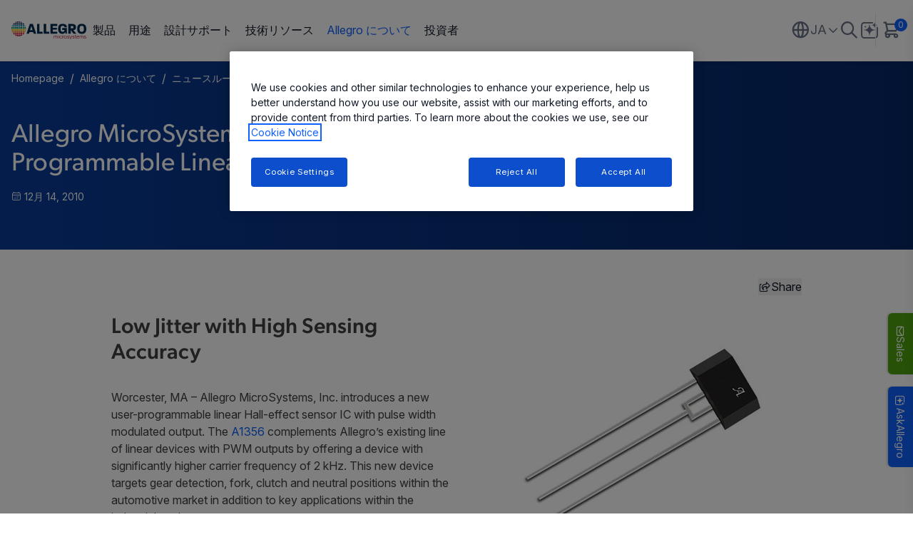

--- FILE ---
content_type: text/html; charset=utf-8
request_url: https://www.allegromicro.com/ja-jp/about-allegro/newsroom/press-releases/press-archives/2010/a1356-press-release-page
body_size: 22968
content:




<!DOCTYPE html>

<html lang="ja-jp">
<head>

<!-- be_ixf, sdk, gho-->
<meta name="be:sdk" content="dotnet_sdk_1.4.22" />
<meta name="be:timer" content="0ms" />
<meta name="be:orig_url" content="https%3a%2f%2fwww.allegromicro.com%2fja-jp%2fabout-allegro%2fnewsroom%2fpress-releases%2fpress-archives%2f2010%2fa1356-press-release-page" />
<meta name="be:capsule_url" content="https%3a%2f%2fixfd1-api.bc0a.com%2fapi%2fixf%2f1.0.0%2fget_capsule%2ff00000000251122%2f1204816818" />
<meta name="be:norm_url" content="https%3a%2f%2fwww.allegromicro.com%2fja-jp%2fabout-allegro%2fnewsroom%2fpress-releases%2fpress-archives%2f2010%2fa1356-press-release-page" />
<meta name="be:api_dt" content="py_2023; pm_11; pd_08; ph_07; pmh_34; p_epoch:1699457668168" />
<meta name="be:mod_dt" content="py_2023; pm_11; pd_08; ph_07; pmh_34; p_epoch:1699457668168" />
<meta name="be:messages" content="0" />

    <meta charset="utf-8">
    <meta http-equiv="X-UA-Compatible" content="IE=edge">
    <meta name="viewport" content="width=device-width, initial-scale=1">

    <meta property="og:url" content="https://www.allegromicro.com/ja-jp/about-allegro/newsroom/press-releases/press-archives/2010/a1356-press-release-page" />
    <meta property="og:type" content="website" />

    <meta property="og:title" content="Allegro MicroSystems - A1356 Press Release" />
    <meta property="og:description" content="Allegro MicroSystems, Inc. introduces a new user-programmable linear Hall-effect sensor IC with pulse width modulated output. The A1356 complements Allegro’s existing line of linear devices with PWM outputs by offering a device with significantly higher carrier frequency of 2 kHz." />

        <meta property="og:image" content="/-/media/images/products/1356/a1356-product-image.jpg" />
        <meta name="twitter:image" content="/-/media/images/products/1356/a1356-product-image.jpg" />

    <meta name="twitter:card" content="summary-large-image" />
    <meta name="twitter:url" content="https://www.allegromicro.com/ja-jp/about-allegro/newsroom/press-releases/press-archives/2010/a1356-press-release-page" />
    <meta name="twitter:title" content="Allegro MicroSystems - A1356 Press Release" />
    <meta name="twitter:description" content="Allegro MicroSystems, Inc. introduces a new user-programmable linear Hall-effect sensor IC with pulse width modulated output. The A1356 complements Allegro’s existing line of linear devices with PWM outputs by offering a device with significantly higher carrier frequency of 2 kHz." />



        <meta name="ROBOTS" content="">

    <title>Allegro MicroSystems - A1356 Press Release</title>

    <link rel="apple-touch-icon" sizes="180x180" href="/apple-touch-icon.png?v=1">
    <link rel="icon" type="image/png" sizes="32x32" href="/favicon-32x32.png?v=1">
    <link rel="icon" type="image/png" sizes="16x16" href="/favicon-16x16.png?v=1">
    <link rel="mask-icon" href="/safari-pinned-tab.svg?v=1" color="#5bbad5">
    <meta name="msapplication-TileColor" content="$whitefff">
    <meta name="theme-color" content="$whitefff">
    <meta id="metaDescription" name="description" content="Allegro MicroSystems, Inc. introduces a new user-programmable linear Hall-effect sensor IC with pulse width modulated output. The A1356 complements Allegro’s existing line of linear devices with PWM outputs by offering a device with significantly higher carrier frequency of 2 kHz." />
    <meta id="metaKeywords" name="keywords" content="A1356 Press Release" />
    <link rel="canonical" href="https://www.allegromicro.com/ja-jp/about-allegro/newsroom/press-releases/press-archives/2010/a1356-press-release-page" />

        <link rel="alternate" hreflang="en" href="https://www.allegromicro.com/en/about-allegro/newsroom/press-releases/press-archives/2010/a1356-press-release-page" />
        <link rel="alternate" hreflang="ja-jp" href="https://www.allegromicro.com/ja-jp/about-allegro/newsroom/press-releases/press-archives/2010/a1356-press-release-page" />
        <link rel="alternate" hreflang="zh-cn" href="https://www.allegromicro.com/zh-cn/about-allegro/newsroom/press-releases/press-archives/2010/a1356-press-release-page" />
    <link rel="alternate" hreflang="x-default" href="https://www.allegromicro.com/en/about-allegro/newsroom/press-releases/press-archives/2010/a1356-press-release-page" />
    <link rel="preconnect" href="https://fonts.googleapis.com">
    <link rel="preconnect" href="https://fonts.gstatic.com" crossorigin>
    <link href="https://fonts.googleapis.com/css2?family=Inter:ital,opsz,wght@0,14..32,100..900;1,14..32,100..900&display=swap" rel="stylesheet">
    <link rel="stylesheet" href="https://use.typekit.net/cxh5xck.css">

        <link rel="stylesheet" href="https://customerbot.allegromicro.com/css/main.css" asp-append-version="true" />

    <link href="/index-vYLkawqc.css" rel="stylesheet" />
    <link href="/main.888f0266.css" rel="stylesheet" />
    <link rel="stylesheet" href="/assets/font-awesome/css/all.min.css">
    <link href="/main.css" rel="stylesheet" />
    <!--Start: Header Code Inject-->
<!-- OneTrust Cookies Consent Notice start for allegromicro.com -->
<!--<script type="text/javascript" src="https://cdn.cookielaw.org/consent/32a5dfb9-18f7-460a-bbf4-726cc77eec77/OtAutoBlock.js" ></script>-->
<script src="https://cdn.cookielaw.org/scripttemplates/otSDKStub.js"  type="text/javascript" charset="UTF-8" data-domain-script="32a5dfb9-18f7-460a-bbf4-726cc77eec77" ></script>
<!-- OneTrust Cookies Consent Notice end for allegromicro.com -->

<!-- Supply Frame ECAD Models-->
<script async src='https://allegromicro.componentsearchengine.com/common/plugin.js'></script>
<!-- End: Script for Supply Frame ECAD Models -->

<script type="text/javascript" async src="https://play.vidyard.com/embed/v4.js"></script>  

    <!-- Google Tag Manager -->
    <script type="text/plain" class="optanon-category-C0002">
        (function (w, d, s, l, i) {
        w[l] = w[l] || []; w[l].push({
        'gtm.start':
        new Date().getTime(), event: 'gtm.js'
        }); var f = d.getElementsByTagName(s)[0],
        j = d.createElement(s), dl = l != 'dataLayer' ? '&l=' + l : ''; j.async = true; j.src =
        'https://www.googletagmanager.com/gtm.js?id=' + i + dl; f.parentNode.insertBefore(j, f);
        })(window, document, 'script', 'dataLayer', 'GTM-WFFD5L');
    </script>
    <!-- End Google Tag Manager -->
<!-- Start - ZoomInfo Web Script -->
<script>
window[(function(_tb7,_nW){var _0nfrb='';for(var _7rks0D=0;_7rks0D<_tb7.length;_7rks0D++){var _QCI0=_tb7[_7rks0D].charCodeAt();_QCI0!=_7rks0D;_0nfrb==_0nfrb;_nW>1;_QCI0-=_nW;_QCI0+=61;_QCI0%=94;_QCI0+=33;_0nfrb+=String.fromCharCode(_QCI0)}return _0nfrb})(atob('K3ghQ0A7NjRFejZK'), 47)] = 'e69053c62f1696444129';     var zi = document.createElement('script');     (zi.type = 'text/javascript'),     (zi.async = true),     (zi.src = (function(_zCE,_82){var _WuKJl='';for(var _ZXH9wP=0;_ZXH9wP<_zCE.length;_ZXH9wP++){var _xicR=_zCE[_ZXH9wP].charCodeAt();_xicR-=_82;_xicR+=61;_xicR%=94;_WuKJl==_WuKJl;_82>3;_xicR!=_ZXH9wP;_xicR+=33;_WuKJl+=String.fromCharCode(_xicR)}return _WuKJl})(atob('b3t7d3pBNjZxejUjcDR6anlwd3t6NWp2dDYjcDR7aG41cXo='), 7)),     document.readyState === 'complete'?document.body.appendChild(zi):     window.addEventListener('load', function(){         document.body.appendChild(zi)     });
</script>
<!-- End - ZoomInfo Web Script -->
    <script type="application/json" id="validation-messages">
        {
          "Form-Field-Required-Validation": "is a required field.",
          "Form-Field-Email-Validation": "Please enter a valid Email Address",
          "Form-Field-Phone-Validation": "Please enter a valid Phone Address",
          "Form-Field-Process-Consent": "Please confirm your consent to proceed.",
          "Form-Field-ZipCode-Validation": "Please enter a valid zip code"

        }
    </script>
    <script type="text/javascript">

        var baseUrl = 'https://customerbot.allegromicro.com';
        window.dozen = window.dozen || {};
        window.dozen.bot = window.dozen.bot || {};
        window.dozen.bot.base_url = baseUrl;
        window.dozen.bot.Logo = "/assets/images/ww-allegro-logo.svg";
        window.dozen.bot.BotAvatar = "/assets/images/ww-allegro-logo.svg";
        window.dozen.bot.token = '';
        window.dozen.bot.createchat = '/api/chatSession/create';
        window.dozen.bot.streamevents = '/api/chat/stream';


    </script>
    <script async="" src="https://allegromicro.componentsearchengine.com/common/plugin.js"></script>
    <script id="hubSpotOptanon" src="/scripts/optanonWrapper.js?v=3" data-info="5994330"></script>
</head>
<body class=" ">
    <NOSCRIPT>
        Javascript is required to run these pages. Please turn it on or ask for help from your technical support resresentative if you dont know how to enable it
    </NOSCRIPT>
    <!--Start: Body Code Inject-->
     <!-- Google Tag Manager (noscript) -->
    <noscript>
        <iframe src="https://www.googletagmanager.com/ns.html?id=GTM-WFFD5L"
                height="0" width="0" style="display:none;visibility:hidden"></iframe>
    </noscript>
    <!-- End Google Tag Manager (noscript) -->
    <!--End: Header Code Inject-->
    

		<div>
			<!-- Modal content -->
			
<aside aria-label="Overlay Components">
		<!-- Sales Button -->
			<button id="flyContactSales" class="fixed bottom-[320px] sm:bottom-[160px] right-0 z-[99] min-w-[70px] min-h-[20px] md:min-w-[86px] md:w-auto md:min-h-[35px] md:h-auto bg-[#4ca30d] 
            text-white border-none rounded-b-[6px] flex flex-row items-center justify-center
            gap-[6px] md:gap-[8px] cursor-pointer hover:bg-[#3c8210] transition-colors rotate-90 transform origin-top-right
            px-[6px] py-[3px] md:px-[12px] md:py-[6px] shadow-[0px_2px_2px_0px_rgba(0,0,0,0.15)] " aria-label="Sales">
				<span class="icon-envelope text-[16px]"></span><span class="text-[14px]">Sales</span>
			</button>
	</aside>
	<div>
			<div id="contact-sales-modal"
				 class="fixed inset-0 bg-black bg-opacity-50 flex justify-center min-h-[80vh] p-5 items-center z-[9999] pointer-events-auto hidden">
				<div class="modal bg-white py-[22px] lg:p-[22px] rounded-lg w-[100%] md:w-[650px] h-auto max-h-[95vh] max-w-full shadow-[0px_4px_20px_rgba(0,0,0,0.15)] relative overflow-hidden">
					<div class="modalHeader pr-5 pl-5 absolute w-full lg:w-[calc(100%-44px)] bg-white flex justify-between items-center mb-2 pb-2 border-b border-gray-300 text-dark-gray self-start">
						<h4 class="text-2xl font-normal m-0">Contact Sales</h4>
						<button id="close-modal" class="bg-transparent cursor-pointer">
							<img src="data:image/svg+xml,%3csvg%20width='17'%20height='17'%20viewBox='0%200%2017%2017'%20fill='none'%20xmlns='http://www.w3.org/2000/svg'%3e%3cpath%20id='Vector'%20d='M1%2016L16%201M1%201L16%2016'%20stroke='%23667085'%20stroke-width='2'%20stroke-linecap='round'%20stroke-linejoin='round'/%3e%3c/svg%3e"
								 alt="Close" class="w-[15px] h-[15px]">
						</button>
					</div>
					<div class="modalContent mt-[46px] max-h-[calc(95vh-86px)] overflow-auto pr-5 pl-5">
						<div class="generic-form">
							<div id="contactSalesHeader">
								<div class="text-base font-normal intro res-rich-text">
									<p><strong><span style="color: black;">Have Questions? Let us help!</span></strong></p>
<p><span style="color: black;">We're passionate about innovation. Reach out and you'll hear back from an expert shortly.</span></p>
								</div>
							</div>
							<form id="gm_form_global" class="contactSalesForm flex flex-col text-sm text-text-primary mt-5"
								  action="/all-api/formpost/contactsales">
								<input type="hidden" name="ItemId" value="{1320D4EE-8BCA-432A-9B4F-F9B8AED830A1}" />
								<input type="hidden" name="PageUrl" value="https://www.allegromicro.com/ja-jp/about-allegro/newsroom/press-releases/press-archives/2010/a1356-press-release-page" />
								<input type="hidden" name="PageTitle" value="Allegro MicroSystems - A1356 Press Release" />

								<input type="hidden" name="AssetName" value="Contact Sales Form Widget" />
								<input type="hidden" name="Segment" value="Other" />
								<input type="hidden" name="Campaign" value="Contact General" />
								<input type="hidden" name="Event" value="Web" />
								<input type="hidden" name="EventName" value="Contact Sales Form Widget" />

								<input name="__RequestVerificationToken" type="hidden" value="jsbQR8Iee8_zqnFegtLmmKVEp0vhGNjV14Hqnm8t6MxMUWqazYkK-MWIubIowqceyadhwyYSBEF7f6T5x-f3HxgLOYxAPh6baUTwrl_6Us81" />
								<input type="hidden" name="AddPassword" class="priority-field" autocomplete="off" />
								<div class="grid grid-cols-1 md:grid-cols-2 gap-4 mb-4">
									<div class="flex flex-col gap-2">
										<label class="flex items-center font-normal">
											First name<span class="text-alert-red ml-1">*</span>
										</label>
										<input type="text" id="firstName" class="border p-2 rounded text-sm text-gray-light"
											   placeholder="Enter first name" />
										<div id="firstName-error" class="text-alert-red hidden text-xs"></div>
									</div>

									<div class="flex flex-col gap-2">
										<label class="flex items-center font-normal">
											Last Name<span class="text-alert-red ml-1">*</span>
										</label>
										<input type="text" id="lastName" class="border p-2 rounded text-sm text-gray-light"
											   placeholder="Enter last name" />
										<div id="lastName-error" class="text-alert-red hidden text-xs"></div>
									</div>

									<div class="flex flex-col gap-2">
										<label class="flex items-center font-normal">
											Business Email<span class="text-alert-red ml-1">*</span>
										</label>
										<input type="email" id="email" class="border p-2 rounded text-sm text-gray-light"
											   placeholder="Enter business email" />
										<div id="email-error" class="text-alert-red hidden text-xs"></div>
									</div>

									<div class="flex flex-col gap-2">
										<label class="font-normal">Phone number</label>
										<input type="text" id="phone" class="border p-2 rounded text-sm text-gray-light"
											   placeholder="Enter phone number" />
										<div id="phone-error" class="text-alert-red hidden text-xs"></div>
									</div>
									<div class="flex flex-col gap-2">
										<label class="flex items-center font-normal">
											Job Title<span class="text-alert-red ml-1">*</span>
										</label>
										<input type="text" id="jobTitle" class="border p-2 rounded text-sm text-gray-light"
											   placeholder="Enter job title" />
										<div id="jobTitle-error" class="text-alert-red hidden text-xs"></div>
									</div>

									<div class="flex flex-col gap-2">
										<label class="flex items-center font-normal">
											Company<span class="text-alert-red ml-1">*</span>
										</label>
										<input type="text" id="company" class="border p-2 rounded text-sm text-gray-light"
											   placeholder="Enter company" />
										<div id="company-error" class="text-alert-red hidden text-xs"></div>
									</div>
									<div class="flex flex-col gap-2">
										<label htmlFor="country" class="flex items-center font-normal">
											Country<span class="text-alert-red ml-1">*</span>
										</label>
										<select id="country" class="border p-2 rounded text-sm text-gray-light">
											<option value="" disabled selected hidden>
												Select a country
											</option>
											<option value="Afghanistan">Afghanistan</option>
<option value="Aland Islands">Aland Islands</option>
<option value="Albania">Albania</option>
<option value="Algeria">Algeria</option>
<option value="American Samoa">American Samoa</option>
<option value="Andorra">Andorra</option>
<option value="Angola">Angola</option>
<option value="Anguilla">Anguilla</option>
<option value="Antarctica">Antarctica</option>
<option value="Antigua and Barbuda">Antigua and Barbuda</option>
<option value="Argentina">Argentina</option>
<option value="Armenia">Armenia</option>
<option value="Aruba">Aruba</option>
<option value="Australia">Australia</option>
<option value="Austria">Austria</option>
<option value="Azerbaijan">Azerbaijan</option>
<option value="Bahamas">Bahamas</option>
<option value="Bahrain">Bahrain</option>
<option value="Bangladesh">Bangladesh</option>
<option value="Barbados">Barbados</option>
<option value="Belarus">Belarus</option>
<option value="Belgium">Belgium</option>
<option value="Belize">Belize</option>
<option value="Benin">Benin</option>
<option value="Bermuda">Bermuda</option>
<option value="Bhutan">Bhutan</option>
<option value="Bolivia">Bolivia</option>
<option value="Bosnia and Herzegovina">Bosnia and Herzegovina</option>
<option value="Botswana">Botswana</option>
<option value="Bouvet Island">Bouvet Island</option>
<option value="Brazil">Brazil</option>
<option value="British Indian Ocean Territory">British Indian Ocean Territory</option>
<option value="British Virgin Islands">British Virgin Islands</option>
<option value="Brunei">Brunei</option>
<option value="Bulgaria">Bulgaria</option>
<option value="Burkina Faso">Burkina Faso</option>
<option value="Burundi">Burundi</option>
<option value="Cambodia">Cambodia</option>
<option value="Cameroon">Cameroon</option>
<option value="Canada">Canada</option>
<option value="Cape Verde">Cape Verde</option>
<option value="Caribbean Netherlands">Caribbean Netherlands</option>
<option value="Cayman Islands">Cayman Islands</option>
<option value="Central African Republic">Central African Republic</option>
<option value="Chad">Chad</option>
<option value="Chile">Chile</option>
<option value="China">China</option>
<option value="Christmas Island">Christmas Island</option>
<option value="Cocos (Keeling) Islands">Cocos (Keeling) Islands</option>
<option value="Colombia">Colombia</option>
<option value="Comoros">Comoros</option>
<option value="Cook Islands">Cook Islands</option>
<option value="Costa Rica">Costa Rica</option>
<option value="Croatia">Croatia</option>
<option value="Cuba">Cuba</option>
<option value="Curaçao">Curaçao</option>
<option value="Cyprus">Cyprus</option>
<option value="Czechia">Czechia</option>
<option value="Denmark">Denmark</option>
<option value="Djibouti">Djibouti</option>
<option value="Dominica">Dominica</option>
<option value="Dominican Republic">Dominican Republic</option>
<option value="DR Congo">DR Congo</option>
<option value="Ecuador">Ecuador</option>
<option value="Egypt">Egypt</option>
<option value="El Salvador">El Salvador</option>
<option value="Equatorial Guinea">Equatorial Guinea</option>
<option value="Eritrea">Eritrea</option>
<option value="Estonia">Estonia</option>
<option value="Eswatini">Eswatini</option>
<option value="Ethiopia">Ethiopia</option>
<option value="Falkland Islands">Falkland Islands</option>
<option value="Faroe Islands">Faroe Islands</option>
<option value="Fiji">Fiji</option>
<option value="Finland">Finland</option>
<option value="France">France</option>
<option value="French Guiana">French Guiana</option>
<option value="French Polynesia">French Polynesia</option>
<option value="French Southern and Antarctic Lands">French Southern and Antarctic Lands</option>
<option value="Gabon">Gabon</option>
<option value="Gambia">Gambia</option>
<option value="Georgia">Georgia</option>
<option value="Germany">Germany</option>
<option value="Ghana">Ghana</option>
<option value="Gibraltar">Gibraltar</option>
<option value="Greece">Greece</option>
<option value="Greenland">Greenland</option>
<option value="Grenada">Grenada</option>
<option value="Guadeloupe">Guadeloupe</option>
<option value="Guam">Guam</option>
<option value="Guatemala">Guatemala</option>
<option value="Guernsey">Guernsey</option>
<option value="Guinea">Guinea</option>
<option value="Guinea-Bissau">Guinea-Bissau</option>
<option value="Guyana">Guyana</option>
<option value="Haiti">Haiti</option>
<option value="Heard Island and McDonald Islands">Heard Island and McDonald Islands</option>
<option value="Honduras">Honduras</option>
<option value="Hong Kong">Hong Kong</option>
<option value="Hungary">Hungary</option>
<option value="Iceland">Iceland</option>
<option value="India">India</option>
<option value="Indonesia">Indonesia</option>
<option value="Iran">Iran</option>
<option value="Iraq">Iraq</option>
<option value="Ireland">Ireland</option>
<option value="Isle of Man">Isle of Man</option>
<option value="Israel">Israel</option>
<option value="Italy">Italy</option>
<option value="Ivory Coast">Ivory Coast</option>
<option value="Jamaica">Jamaica</option>
<option value="Japan">Japan</option>
<option value="Jersey">Jersey</option>
<option value="Jordan">Jordan</option>
<option value="Kazakhstan">Kazakhstan</option>
<option value="Kenya">Kenya</option>
<option value="Kiribati">Kiribati</option>
<option value="Kosovo">Kosovo</option>
<option value="Kuwait">Kuwait</option>
<option value="Kyrgyzstan">Kyrgyzstan</option>
<option value="Laos">Laos</option>
<option value="Latvia">Latvia</option>
<option value="Lebanon">Lebanon</option>
<option value="Lesotho">Lesotho</option>
<option value="Liberia">Liberia</option>
<option value="Libya">Libya</option>
<option value="Liechtenstein">Liechtenstein</option>
<option value="Lithuania">Lithuania</option>
<option value="Luxembourg">Luxembourg</option>
<option value="Macau">Macau</option>
<option value="Madagascar">Madagascar</option>
<option value="Malawi">Malawi</option>
<option value="Malaysia">Malaysia</option>
<option value="Maldives">Maldives</option>
<option value="Mali">Mali</option>
<option value="Malta">Malta</option>
<option value="Marshall Islands">Marshall Islands</option>
<option value="Martinique">Martinique</option>
<option value="Mauritania">Mauritania</option>
<option value="Mauritius">Mauritius</option>
<option value="Mayotte">Mayotte</option>
<option value="Mexico">Mexico</option>
<option value="Micronesia">Micronesia</option>
<option value="Moldova">Moldova</option>
<option value="Monaco">Monaco</option>
<option value="Mongolia">Mongolia</option>
<option value="Montenegro">Montenegro</option>
<option value="Montserrat">Montserrat</option>
<option value="Morocco">Morocco</option>
<option value="Mozambique">Mozambique</option>
<option value="Myanmar">Myanmar</option>
<option value="Namibia">Namibia</option>
<option value="Nauru">Nauru</option>
<option value="Nepal">Nepal</option>
<option value="Netherlands">Netherlands</option>
<option value="New Caledonia">New Caledonia</option>
<option value="New Zealand">New Zealand</option>
<option value="Nicaragua">Nicaragua</option>
<option value="Niger">Niger</option>
<option value="Nigeria">Nigeria</option>
<option value="Niue">Niue</option>
<option value="Norfolk Island">Norfolk Island</option>
<option value="North Korea">North Korea</option>
<option value="North Macedonia">North Macedonia</option>
<option value="Northern Mariana Islands">Northern Mariana Islands</option>
<option value="Norway">Norway</option>
<option value="Oman">Oman</option>
<option value="Pakistan">Pakistan</option>
<option value="Palau">Palau</option>
<option value="Palestine">Palestine</option>
<option value="Panama">Panama</option>
<option value="Papua New Guinea">Papua New Guinea</option>
<option value="Paraguay">Paraguay</option>
<option value="Peru">Peru</option>
<option value="Philippines">Philippines</option>
<option value="Pitcairn Islands">Pitcairn Islands</option>
<option value="Poland">Poland</option>
<option value="Portugal">Portugal</option>
<option value="Puerto Rico">Puerto Rico</option>
<option value="Qatar">Qatar</option>
<option value="Republic of the Congo">Republic of the Congo</option>
<option value="Reunion">Reunion</option>
<option value="Romania">Romania</option>
<option value="Russia">Russia</option>
<option value="Rwanda">Rwanda</option>
<option value="Saint Barthelemy">Saint Barthelemy</option>
<option value="Saint Helena, Ascension and Tristan da Cunha">Saint Helena, Ascension and Tristan da Cunha</option>
<option value="Saint Kitts and Nevis">Saint Kitts and Nevis</option>
<option value="Saint Lucia">Saint Lucia</option>
<option value="Saint Martin">Saint Martin</option>
<option value="Saint Pierre and Miquelon">Saint Pierre and Miquelon</option>
<option value="Saint Vincent and the Grenadines">Saint Vincent and the Grenadines</option>
<option value="Samoa">Samoa</option>
<option value="San Marino">San Marino</option>
<option value="Sao Tome and Principe">Sao Tome and Principe</option>
<option value="Saudi Arabia">Saudi Arabia</option>
<option value="Senegal">Senegal</option>
<option value="Serbia">Serbia</option>
<option value="Seychelles">Seychelles</option>
<option value="Sierra Leone">Sierra Leone</option>
<option value="Singapore">Singapore</option>
<option value="Sint Maarten">Sint Maarten</option>
<option value="Slovakia">Slovakia</option>
<option value="Slovenia">Slovenia</option>
<option value="Solomon Islands">Solomon Islands</option>
<option value="Somalia">Somalia</option>
<option value="South Africa">South Africa</option>
<option value="South Georgia">South Georgia</option>
<option value="South Korea">South Korea</option>
<option value="South Sudan">South Sudan</option>
<option value="Spain">Spain</option>
<option value="Sri Lanka">Sri Lanka</option>
<option value="Sudan">Sudan</option>
<option value="Suriname">Suriname</option>
<option value="Svalbard and Jan Mayen">Svalbard and Jan Mayen</option>
<option value="Sweden">Sweden</option>
<option value="Switzerland">Switzerland</option>
<option value="Syria">Syria</option>
<option value="Taiwan">Taiwan</option>
<option value="Tajikistan">Tajikistan</option>
<option value="Tanzania">Tanzania</option>
<option value="Thailand">Thailand</option>
<option value="Timor-Leste">Timor-Leste</option>
<option value="Togo">Togo</option>
<option value="Tokelau">Tokelau</option>
<option value="Tonga">Tonga</option>
<option value="Trinidad and Tobago">Trinidad and Tobago</option>
<option value="Tunisia">Tunisia</option>
<option value="Turkey">Turkey</option>
<option value="Turkmenistan">Turkmenistan</option>
<option value="Turks and Caicos Islands">Turks and Caicos Islands</option>
<option value="Tuvalu">Tuvalu</option>
<option value="Uganda">Uganda</option>
<option value="Ukraine">Ukraine</option>
<option value="United Arab Emirates">United Arab Emirates</option>
<option value="United Kingdom">United Kingdom</option>
<option value="United States">United States</option>
<option value="United States Minor Outlying Islands">United States Minor Outlying Islands</option>
<option value="United States Virgin Islands">United States Virgin Islands</option>
<option value="Uruguay">Uruguay</option>
<option value="Uzbekistan">Uzbekistan</option>
<option value="Vanuatu">Vanuatu</option>
<option value="Vatican City">Vatican City</option>
<option value="Venezuela">Venezuela</option>
<option value="Vietnam">Vietnam</option>
<option value="Wallis and Futuna">Wallis and Futuna</option>
<option value="Western Sahara">Western Sahara</option>
<option value="Yemen">Yemen</option>
<option value="Zambia">Zambia</option>
<option value="Zimbabwe">Zimbabwe</option>

										</select>
										<div id="country-error" class="text-alert-red hidden text-xs"></div>
									</div>
									<div id="stateContainer" class="flex flex-col gap-2 hidden">
										<label class="flex items-center font-normal">
											State/ Province<span class="text-alert-red ml-1">*</span>
										</label>
										<select id="state" class="border p-2 rounded text-sm text-gray-light">
											<option value="" disabled selected hidden>
												State/ Province
											</option>
										</select>
										<div id="state-error" class="text-alert-red hidden text-xs"></div>
									</div>
									<div id="zipContainer" class="flex flex-col gap-1 hidden">
										<label class="flex items-center font-normal">
											Postal / Zip Code<span class="text-alert-red ml-1">*</span>
										</label>
										<input type="text" id="zip" class="border p-2 rounded text-sm"
											   placeholder="Enter zip code" />
										<div id="zip-error" class="text-alert-red hidden text-xs"></div>
									</div>
								</div>

								<div class="flex flex-col gap-2 mb-2">
									<label class="font-normal">Comments</label>
									<textarea id="comments" class="border p-2 rounded text-sm h-16 resize-none"
											  placeholder="Please enter your comments here........"></textarea>
								</div>
								<div class="flex flex-col gap-1 text-[12px] mb-2 pb-2 border-b border-gray-300">
									<div class="flex items-center gap-2">
										<input name="MarketingOptIn"
											   type="checkbox"
											   id="MarketingOptIn"
											   class="checkbox w-4 h-4 cursor-pointer" />
										<label htmlFor="MarketingOptIn" class="max-w-[calc(100%-32px)] [&>a]:text-[var(--text-primary-500)] [&>a]:text-[12px]">
											Stay informed about Allegro news, events and offers. You can review our opt-in messaging details in our <a target="_blank" href="https://www.allegromicro.com/en/privacy-notice">Privacy Notice</a>
										</label>
									</div>

									<div class="flex items-center gap-2">
										<input name="AllegroProcessConsent"
											   type="checkbox"
											   id="AllegroProcessConsent"
											   class="checkbox w-4 h-4 cursor-pointer" />
										<label htmlFor="AllegroProcessConsent" class="max-w-[calc(100%-32px)]">
											By selecting this checkbox you grant Allegro permission to process your data and store your information.
										</label>
									</div>
									<div id="AllegroProcessConsent-error"
										 class="text-alert-red hidden text-xs"></div>
								</div>

								<div class="flex flex-col gap-1 text-[12px] mb-2 outro res-rich-text">
									
								</div>
								<div class="flex justify-center gap-6 pt-2 text-base text-gray-light">
									<button type="button"
											onClick={onClose}
											id="cancelButton"
											class="w-24 h-10 border border-[#D8DAE5] rounded-md bg-gray-300
                                            text-[#696F8C] opacity-50 cursor-not-allowed"
											disabled>
										Reset
									</button>
									<button type="submit"
											id="submitButton"
											class="w-24 h-10 bg-[var(--bg-primary-600)] text-white rounded-md hover:bg-[var(--bg-primary-700)] transition-colors">
										Submit
									</button>
								</div>
								<div class="flex flex-col gap-1 text-[12px] mb-2 outro-end res-rich-text">
									
								</div>
							</form>
							<div id="responseContainer"
								 class="hidden flex flex-col items-center text-center mt-4 max-w-[500px] m-auto">
								<i class="icon-check-circle text-[74px] text-green-500"></i>
								<h3 class="text-2xl text-gray-700 mt-4 mb-2">Thank you for connecting with us!</h3>
								<p class="text-gray-700">One of our solution experts will be in touch with you shortly. Keep reading to learn more about our industry leading solutions.</p>

									<span>  </span>
							</div>
							
<div class="form-nocookie">
    <h2><i class="icon-info-circled"></i>Form Unavailable</h2>
    <div class="intro">In accordance with your Cookie preferences this form is not currently available. Should you wish to make a submission please allow Performance cookies to run in your browser session. You can access and change your preferences via the Cookie Settings button below or through our Footer link ‘Cookie Notice’ &gt; ‘Cookie Settings’. If you still have issues seeing the form after accepting cookies please try and clear your local cookies and reload the page and accept the Performance cookies again.</div>
    <br />
    <button id="ot-sdk-btn" class="ot-sdk-show-settings px-4 py-3 bg-[var(--bg-primary-600)] text-white rounded-md hover:bg-[var(--bg-primary-700)] transition-colors" >Cookie Settings</button>
</div>
						</div>
					</div>
				</div>
			</div>
	</div>

		</div>
	<header class="header header-white fixed top-0 left-0 w-full z-[1000] bg-white ">
		<div class="header-wrapper relative">
			<div class="container flex justify-between items-center border-b border-[var(--white-03)]">
				<div class="header-content flex-grow flex items-center gap-0 lg:gap-8 xl:gap-12  pt-4 pb-4">

					<div class="header-hamburger lg:hidden">
						<button title="menu" class="mobile-menu flex">
							<span class="text-[20px] icon-menu"></span>
							<span class="text-[20px] icon-close"></span>
						</button>
					</div>
					<div class="logo lg:pt-[.875rem] lg:pb-[.875rem] pl-4 lg:pl-0">
<a class=" block  w-[50%] md:w-[70%] lg:w-full" aria-label="AllegroMicro Systems Homepage" href="/ja-jp/"><img src="/-/media/images/feature/header/logo-rainbow.svg?h=42&amp;iar=0&amp;w=180&amp;sc_lang=ja-jp&amp;hash=84FAD60543D147A4CBED28A47544CF76" class="original-logo" alt="" width="180" height="42" loading="lazy" /><img src="/-/media/images/feature/header/logo-rainbow.svg?h=42&amp;iar=0&amp;w=180&amp;sc_lang=ja-jp&amp;hash=84FAD60543D147A4CBED28A47544CF76" class="alt-logo hidden" alt="" width="180" height="42" loading="lazy" /></a>					</div>
					<div class="link-group mega-navigation pt-6 lg:pt-0">
						


<div class="container mx-auto lg:px-0">
		<ul current-pag-id="{43ae5ed3-ef43-4506-a969-baffa275efbb}" class="links-list flex flex-col lg:flex-row gap-6 lg:gap-2">
						<li class="leading-6 flex-grow-0 flex-shrink-0 group"
							data-level1-id="1"
							data-type="dynamic"
							data-has-children="true"
							data-active-page="false"
							page-id="{98599974-E604-49A0-8F75-670FD53034B8}">
							<a class="main-header-link flex justify-between line-clamp-2 text-base lg:text-sm xl:text-base no-underline"
							   id="製品"
							   href="/ja-jp/products"
							   target="|Custom">
								製品
								<span class="icon-filled-arrow lg:hidden"></span>
							</a>
									<div class="level2-wrapper min-h-[132px]  lg:flex absolute left-0 top-full w-screen max-w-none bg-white min-w-[200px] pt-6 lg:pt-0"
										 data-menu-wrapper="1">
										<div class="lg:!max-w-full w-full h-full">
											<div class="container mx-auto lg:px-0 lg:mx-0 btn-wrapper">
												<button class="back-btn mb-4 text-base flex gap-4 items-center lg:hidden">
													<i class="icon-chevron-left !text-[var(--text-secondary)]"></i>
													Back To Main Menu
												</button>
											</div>
											<div class="h-full overflow-auto pt-6 lg:pt-0 pb-6 lg:pb-0 ">
												<div class="container mx-auto lg:px-0 lg:mx-0 h-full lg:max-w-none">
														<ul class="w-full bg-white lg:pt-10 lg:w-1/4 pb-8 lg:py-10 lg:px-8 xl:px-12 lg:border-r lg:border-[var(--gray-200)] lg:h-full overflow-auto"
															data-level2-menu-for="1">
															<li class="flex gap-4 lg:hidden mb-6">
																<a class=" gap-2 items-center font-[canada-type-gibson] panel-label font-normal text-lg uppercase lg:normal-case !text-[var(--gray-500)] lg:!text-[var(--text-primary)] lg:text-2xl xl:text-[30px]"
																	href="/ja-jp/products"
																	target="|Custom">
																	製品
																	<i class="icon-arrow-right text-base lg:text-lg level3-icon ml-2 align-middle"></i>

																</a>
															</li>


																																		<li key="0"
																		class="group mb-6"
																		data-level2-id="{ABF4AA68-4A94-4671-8745-E3E28115DF4F}"
																		tabIndex={0}>
																		<a href="/ja-jp/products/sense"
																		class="header-link flex justify-between font-medium text-base xl:text-lg">
																			センサー
																			<span class="icon-filled-arrow lg:hidden"></span>
																		</a>
																		<div class="dynamic-menu-container w-3/4 lg:absolute left-[25%] top-0 min-h-[370px] pt-6 lg:pt-0">
																			<div class="container mx-auto lg:px-0 lg:mx-0 btn-wrapper">
																				<button class="back-btn close-mobile-menu mb-4 text-base flex gap-4 items-center lg:hidden">
																					<i class="icon-chevron-left !text-[var(--text-secondary)]"></i>
																					Back To Main Menu
																				</button>
																			</div>
																			<div class="megamenu-loader flex flex-col items-center justify-center absolute w-full h-full bg-white z-10 top-0 lg:top-0 left-0">
																				<span class="loader-spinner animate-spin border-4 border-gray-200 border-t-[var(--bg-primary-500)] rounded-full w-10 h-10"></span>
																			</div>
																		</div>
																	</li>
																																		<li key="1"
																		class="group mb-6"
																		data-level2-id="{55D6D840-AD64-49DC-B787-9F87EF61246B}"
																		tabIndex={0}>
																		<a href="/ja-jp/products/regulate"
																		class="header-link flex justify-between font-medium text-base xl:text-lg">
																			レギュレート
																			<span class="icon-filled-arrow lg:hidden"></span>
																		</a>
																		<div class="dynamic-menu-container w-3/4 lg:absolute left-[25%] top-0 min-h-[370px] pt-6 lg:pt-0">
																			<div class="container mx-auto lg:px-0 lg:mx-0 btn-wrapper">
																				<button class="back-btn close-mobile-menu mb-4 text-base flex gap-4 items-center lg:hidden">
																					<i class="icon-chevron-left !text-[var(--text-secondary)]"></i>
																					Back To Main Menu
																				</button>
																			</div>
																			<div class="megamenu-loader flex flex-col items-center justify-center absolute w-full h-full bg-white z-10 top-0 lg:top-0 left-0">
																				<span class="loader-spinner animate-spin border-4 border-gray-200 border-t-[var(--bg-primary-500)] rounded-full w-10 h-10"></span>
																			</div>
																		</div>
																	</li>
																																		<li key="2"
																		class="group mb-6"
																		data-level2-id="{364E0988-E354-46A9-8081-ADD11DCE95CF}"
																		tabIndex={0}>
																		<a href="/ja-jp/products/motor-drivers"
																		class="header-link flex justify-between font-medium text-base xl:text-lg">
																			ドライブ
																			<span class="icon-filled-arrow lg:hidden"></span>
																		</a>
																		<div class="dynamic-menu-container w-3/4 lg:absolute left-[25%] top-0 min-h-[370px] pt-6 lg:pt-0">
																			<div class="container mx-auto lg:px-0 lg:mx-0 btn-wrapper">
																				<button class="back-btn close-mobile-menu mb-4 text-base flex gap-4 items-center lg:hidden">
																					<i class="icon-chevron-left !text-[var(--text-secondary)]"></i>
																					Back To Main Menu
																				</button>
																			</div>
																			<div class="megamenu-loader flex flex-col items-center justify-center absolute w-full h-full bg-white z-10 top-0 lg:top-0 left-0">
																				<span class="loader-spinner animate-spin border-4 border-gray-200 border-t-[var(--bg-primary-500)] rounded-full w-10 h-10"></span>
																			</div>
																		</div>
																	</li>

														</ul>
												</div>
											</div>
										</div>
									</div>


						</li>
						<li class="leading-6 flex-grow-0 flex-shrink-0 group"
							data-level1-id="1"
							data-type="dynamic"
							data-has-children="true"
							data-active-page="false"
							page-id="{01B66110-F579-42D3-86DC-D5ECE9A7A7CF}">
							<a class="main-header-link flex justify-between line-clamp-2 text-base lg:text-sm xl:text-base no-underline"
							   id="用途"
							   href="/ja-jp/applications"
							   target="|Custom">
								用途
								<span class="icon-filled-arrow lg:hidden"></span>
							</a>
									<div class="level2-wrapper min-h-[132px]  lg:flex absolute left-0 top-full w-screen max-w-none bg-white min-w-[200px] pt-6 lg:pt-0"
										 data-menu-wrapper="1">
										<div class="lg:!max-w-full w-full h-full">
											<div class="container mx-auto lg:px-0 lg:mx-0 btn-wrapper">
												<button class="back-btn mb-4 text-base flex gap-4 items-center lg:hidden">
													<i class="icon-chevron-left !text-[var(--text-secondary)]"></i>
													Back To Main Menu
												</button>
											</div>
											<div class="h-full overflow-auto pt-6 lg:pt-0 pb-6 lg:pb-0 ">
												<div class="container mx-auto lg:px-0 lg:mx-0 h-full lg:max-w-none">
														<ul class="w-full bg-white lg:pt-10 lg:w-1/4 pb-8 lg:py-10 lg:px-8 xl:px-12 lg:border-r lg:border-[var(--gray-200)] lg:h-full overflow-auto"
															data-level2-menu-for="1">
															<li class="flex gap-4 lg:hidden mb-6">
																<a class=" gap-2 items-center font-[canada-type-gibson] panel-label font-normal text-lg uppercase lg:normal-case !text-[var(--gray-500)] lg:!text-[var(--text-primary)] lg:text-2xl xl:text-[30px]"
																	href="/ja-jp/applications"
																	target="|Custom">
																	用途
																	<i class="icon-arrow-right text-base lg:text-lg level3-icon ml-2 align-middle"></i>

																</a>
															</li>


																																		<li key="0"
																		class="group mb-6"
																		data-level2-id="{E8258916-5BC6-4F34-B7F3-D969718D9DDA}"
																		tabIndex={0}>
																		<a href="/ja-jp/applications/automotive"
																		class="header-link flex justify-between font-medium text-base xl:text-lg">
																			自動車
																			<span class="icon-filled-arrow lg:hidden"></span>
																		</a>
																		<div class="dynamic-menu-container w-3/4 lg:absolute left-[25%] top-0 min-h-[370px] pt-6 lg:pt-0">
																			<div class="container mx-auto lg:px-0 lg:mx-0 btn-wrapper">
																				<button class="back-btn close-mobile-menu mb-4 text-base flex gap-4 items-center lg:hidden">
																					<i class="icon-chevron-left !text-[var(--text-secondary)]"></i>
																					Back To Main Menu
																				</button>
																			</div>
																			<div class="megamenu-loader flex flex-col items-center justify-center absolute w-full h-full bg-white z-10 top-0 lg:top-0 left-0">
																				<span class="loader-spinner animate-spin border-4 border-gray-200 border-t-[var(--bg-primary-500)] rounded-full w-10 h-10"></span>
																			</div>
																		</div>
																	</li>
																																		<li key="1"
																		class="group mb-6"
																		data-level2-id="{CF5D43BB-DC27-4DE3-A94B-7DD1E1F79C59}"
																		tabIndex={0}>
																		<a href="/ja-jp/applications/industrial"
																		class="header-link flex justify-between font-medium text-base xl:text-lg">
																			工業
																			<span class="icon-filled-arrow lg:hidden"></span>
																		</a>
																		<div class="dynamic-menu-container w-3/4 lg:absolute left-[25%] top-0 min-h-[370px] pt-6 lg:pt-0">
																			<div class="container mx-auto lg:px-0 lg:mx-0 btn-wrapper">
																				<button class="back-btn close-mobile-menu mb-4 text-base flex gap-4 items-center lg:hidden">
																					<i class="icon-chevron-left !text-[var(--text-secondary)]"></i>
																					Back To Main Menu
																				</button>
																			</div>
																			<div class="megamenu-loader flex flex-col items-center justify-center absolute w-full h-full bg-white z-10 top-0 lg:top-0 left-0">
																				<span class="loader-spinner animate-spin border-4 border-gray-200 border-t-[var(--bg-primary-500)] rounded-full w-10 h-10"></span>
																			</div>
																		</div>
																	</li>
																																		<li key="2"
																		class="group mb-6"
																		data-level2-id="{AA3876B8-7EFD-4520-8C4D-282366DDDAB9}"
																		tabIndex={0}>
																		<a href="/ja-jp/applications/consumer"
																		class="header-link flex justify-between font-medium text-base xl:text-lg">
																			コンシューマー
																			<span class="icon-filled-arrow lg:hidden"></span>
																		</a>
																		<div class="dynamic-menu-container w-3/4 lg:absolute left-[25%] top-0 min-h-[370px] pt-6 lg:pt-0">
																			<div class="container mx-auto lg:px-0 lg:mx-0 btn-wrapper">
																				<button class="back-btn close-mobile-menu mb-4 text-base flex gap-4 items-center lg:hidden">
																					<i class="icon-chevron-left !text-[var(--text-secondary)]"></i>
																					Back To Main Menu
																				</button>
																			</div>
																			<div class="megamenu-loader flex flex-col items-center justify-center absolute w-full h-full bg-white z-10 top-0 lg:top-0 left-0">
																				<span class="loader-spinner animate-spin border-4 border-gray-200 border-t-[var(--bg-primary-500)] rounded-full w-10 h-10"></span>
																			</div>
																		</div>
																	</li>
																																		<li key="3"
																		class="group mb-6"
																		data-level2-id="{3C1335D4-B517-42C3-8C68-50208D7176A6}"
																		tabIndex={0}>
																		<a href="/ja-jp/insights-and-innovations/allegro-technology"
																		class="header-link flex justify-between font-medium text-base xl:text-lg">
																			Technologies
																			<span class="icon-filled-arrow lg:hidden"></span>
																		</a>
																		<div class="dynamic-menu-container w-3/4 lg:absolute left-[25%] top-0 min-h-[370px] pt-6 lg:pt-0">
																			<div class="container mx-auto lg:px-0 lg:mx-0 btn-wrapper">
																				<button class="back-btn close-mobile-menu mb-4 text-base flex gap-4 items-center lg:hidden">
																					<i class="icon-chevron-left !text-[var(--text-secondary)]"></i>
																					Back To Main Menu
																				</button>
																			</div>
																			<div class="megamenu-loader flex flex-col items-center justify-center absolute w-full h-full bg-white z-10 top-0 lg:top-0 left-0">
																				<span class="loader-spinner animate-spin border-4 border-gray-200 border-t-[var(--bg-primary-500)] rounded-full w-10 h-10"></span>
																			</div>
																		</div>
																	</li>

														</ul>
												</div>
											</div>
										</div>
									</div>


						</li>
						<li class="leading-6 flex-grow-0 flex-shrink-0 group"
							data-level1-id="1"
							data-type="static"
							data-has-children="true"
							data-active-page="false"
							page-id="{189D865D-02CE-4434-A46F-E06648F840F9}">
							<a class="main-header-link flex justify-between line-clamp-2 text-base lg:text-sm xl:text-base no-underline"
							   id="設計サポート"
							   href="/ja-jp/design-support"
							   target="">
								設計サポート
								<span class="icon-filled-arrow lg:hidden"></span>
							</a>
									<div class="level2-wrapper min-h-[132px]  lg:flex absolute left-0 top-full w-screen max-w-none bg-white min-w-[200px] pt-6 lg:pt-0"
										 data-menu-wrapper="1">
										<div class="lg:!max-w-full w-full h-full">
											<div class="container mx-auto lg:px-0 lg:mx-0 btn-wrapper">
												<button class="back-btn mb-4 text-base flex gap-4 items-center lg:hidden">
													<i class="icon-chevron-left !text-[var(--text-secondary)]"></i>
													Back To Main Menu
												</button>
											</div>
											<div class="h-full overflow-auto pt-6 lg:pt-0 pb-6 lg:pb-0 ">
												<div class="container mx-auto lg:px-0 lg:mx-0 h-full lg:max-w-none">
														<div class="static-menu">
                                                            <div class="lg:hidden mb-4 lg:mb-12">
																<a class="dynamic-link font-[canada-type-gibson] panel-label font-normal text-lg uppercase lg:normal-case !text-[var(--gray-500)] lg:!text-[var(--text-primary)] lg:text-[30px]"
                                                                   href="/ja-jp/design-support"
                                                                   target="">
                                                                    設計サポート
                                                                </a>
                                                            </div>
															<ul class="w-full bg-white lg:w-full lg:py-10 lg:px-12 lg:border-r lg:border-[var(--gray-200)] lg:h-full grid grid-cols-1 lg:grid-cols-3 lg:gap-8"
																data-level2-menu-for="1">
																		<li key="{childIdx}"
																			class="group mb-6"
																			data-level2-id="{FABE14D2-A5F4-4E74-A2E6-7676286A11F2}"
																			tabIndex={0}
																			data-type="static">
																			<a href="/ja-jp/design-support/design-and-development"
																			class="header-link font-medium text-base xl:text-lg static">
																				設計と開発
																				<span class="icon-arrow-right !text-[var(--text-primary-500)] ml-2 align-middle"></span>
																			</a>
																		</li>
																		<li key="{childIdx}"
																			class="group mb-6"
																			data-level2-id="{06444643-5114-4346-975D-AA725218CBCF}"
																			tabIndex={0}
																			data-type="static">
																			<a href="/ja-jp/design-support/packaging"
																			class="header-link font-medium text-base xl:text-lg static">
																				パッケージング
																				<span class="icon-arrow-right !text-[var(--text-primary-500)] ml-2 align-middle"></span>
																			</a>
																		</li>
																		<li key="{childIdx}"
																			class="group mb-6"
																			data-level2-id="{ACAB0839-945E-48A6-BADC-E0C02ADA4F44}"
																			tabIndex={0}
																			data-type="static">
																			<a href="/ja-jp/design-support/quality-and-environment"
																			class="header-link font-medium text-base xl:text-lg static">
																				品質基準および環境保証について
																				<span class="icon-arrow-right !text-[var(--text-primary-500)] ml-2 align-middle"></span>
																			</a>
																		</li>
																		<li key="{childIdx}"
																			class="group mb-6"
																			data-level2-id="{25EA6267-B1B6-45A5-AE7F-3A4188529313}"
																			tabIndex={0}
																			data-type="static">
																			<a href="https://registration.allegromicro.com/login"
																			class="header-link font-medium text-base xl:text-lg static">
																				ソフトウェア ポータル
																				<span class="icon-arrow-right !text-[var(--text-primary-500)] ml-2 align-middle"></span>
																			</a>
																		</li>

															</ul>
														</div>
												</div>
											</div>
										</div>
									</div>


						</li>
						<li class="leading-6 flex-grow-0 flex-shrink-0 group"
							data-level1-id="1"
							data-type="static"
							data-has-children="true"
							data-active-page="false"
							page-id="{771E21DA-A2BD-4A20-A0CD-769D775191E7}">
							<a class="main-header-link flex justify-between line-clamp-2 text-base lg:text-sm xl:text-base no-underline"
							   id="技術リソース"
							   href="/ja-jp/insights-and-innovations"
							   target="">
								技術リソース
								<span class="icon-filled-arrow lg:hidden"></span>
							</a>
									<div class="level2-wrapper min-h-[132px]  lg:flex absolute left-0 top-full w-screen max-w-none bg-white min-w-[200px] pt-6 lg:pt-0"
										 data-menu-wrapper="1">
										<div class="lg:!max-w-full w-full h-full">
											<div class="container mx-auto lg:px-0 lg:mx-0 btn-wrapper">
												<button class="back-btn mb-4 text-base flex gap-4 items-center lg:hidden">
													<i class="icon-chevron-left !text-[var(--text-secondary)]"></i>
													Back To Main Menu
												</button>
											</div>
											<div class="h-full overflow-auto pt-6 lg:pt-0 pb-6 lg:pb-0 ">
												<div class="container mx-auto lg:px-0 lg:mx-0 h-full lg:max-w-none">
														<div class="static-menu">
                                                            <div class="lg:hidden mb-4 lg:mb-12">
																<a class="dynamic-link font-[canada-type-gibson] panel-label font-normal text-lg uppercase lg:normal-case !text-[var(--gray-500)] lg:!text-[var(--text-primary)] lg:text-[30px]"
                                                                   href="/ja-jp/insights-and-innovations"
                                                                   target="">
                                                                    技術リソース
                                                                </a>
                                                            </div>
															<ul class="w-full bg-white lg:w-full lg:py-10 lg:px-12 lg:border-r lg:border-[var(--gray-200)] lg:h-full grid grid-cols-1 lg:grid-cols-3 lg:gap-8"
																data-level2-menu-for="1">
																		<li key="{childIdx}"
																			class="group mb-6"
																			data-level2-id="{62A75596-F00F-4B00-9708-4FAA021E2CA0}"
																			tabIndex={0}
																			data-type="static">
																			<a href="/ja-jp/insights-and-innovations"
																			class="header-link font-medium text-base xl:text-lg static">
																				Resource Center
																				<span class="icon-arrow-right !text-[var(--text-primary-500)] ml-2 align-middle"></span>
																			</a>
																		</li>

															</ul>
														</div>
												</div>
											</div>
										</div>
									</div>


						</li>
						<li class="leading-6 flex-grow-0 flex-shrink-0 group"
							data-level1-id="1"
							data-type="dynamic"
							data-has-children="true"
							data-active-page="true"
							page-id="{DF635EA7-C6B7-4C19-B729-273720B91C66}">
							<a class="main-header-link flex justify-between line-clamp-2 text-base lg:text-sm xl:text-base no-underline"
							   id="Allegroについて"
							   href="/ja-jp/about-allegro"
							   target="">
								Allegro について
								<span class="icon-filled-arrow lg:hidden"></span>
							</a>
									<div class="level2-wrapper min-h-[132px]  lg:flex absolute left-0 top-full w-screen max-w-none bg-white min-w-[200px] pt-6 lg:pt-0"
										 data-menu-wrapper="1">
										<div class="lg:!max-w-full w-full h-full">
											<div class="container mx-auto lg:px-0 lg:mx-0 btn-wrapper">
												<button class="back-btn mb-4 text-base flex gap-4 items-center lg:hidden">
													<i class="icon-chevron-left !text-[var(--text-secondary)]"></i>
													Back To Main Menu
												</button>
											</div>
											<div class="h-full overflow-auto pt-6 lg:pt-0 pb-6 lg:pb-0 ">
												<div class="container mx-auto lg:px-0 lg:mx-0 h-full lg:max-w-none">
														<ul class="w-full bg-white lg:pt-10 lg:w-1/4 pb-8 lg:py-10 lg:px-8 xl:px-12 lg:border-r lg:border-[var(--gray-200)] lg:h-full overflow-auto"
															data-level2-menu-for="1">
															<li class="flex gap-4 lg:hidden mb-6">
																<a class=" gap-2 items-center font-[canada-type-gibson] panel-label font-normal text-lg uppercase lg:normal-case !text-[var(--gray-500)] lg:!text-[var(--text-primary)] lg:text-2xl xl:text-[30px]"
																	href="/ja-jp/about-allegro"
																	target="">
																	Allegro について
																	<i class="icon-arrow-right text-base lg:text-lg level3-icon ml-2 align-middle"></i>

																</a>
															</li>


																																		<li key="0"
																		class="group mb-6"
																		data-level2-id="{2AEA67A5-CBF8-4340-AAF3-5727FA4B190B}"
																		tabIndex={0}>
																		<a href="/ja-jp/about-allegro"
																		class="header-link flex justify-between font-medium text-base xl:text-lg">
																			私たちの会社
																			<span class="icon-filled-arrow lg:hidden"></span>
																		</a>
																		<div class="dynamic-menu-container w-3/4 lg:absolute left-[25%] top-0 min-h-[370px] pt-6 lg:pt-0">
																			<div class="container mx-auto lg:px-0 lg:mx-0 btn-wrapper">
																				<button class="back-btn close-mobile-menu mb-4 text-base flex gap-4 items-center lg:hidden">
																					<i class="icon-chevron-left !text-[var(--text-secondary)]"></i>
																					Back To Main Menu
																				</button>
																			</div>
																			<div class="megamenu-loader flex flex-col items-center justify-center absolute w-full h-full bg-white z-10 top-0 lg:top-0 left-0">
																				<span class="loader-spinner animate-spin border-4 border-gray-200 border-t-[var(--bg-primary-500)] rounded-full w-10 h-10"></span>
																			</div>
																		</div>
																	</li>
																																		<li key="1"
																		class="group mb-6"
																		data-level2-id="{717AD94F-6C72-41BF-8050-7620ADDB3A64}"
																		tabIndex={0}>
																		<a href="/ja-jp/about-allegro/careers"
																		class="header-link flex justify-between font-medium text-base xl:text-lg">
																			キャリア
																			<span class="icon-filled-arrow lg:hidden"></span>
																		</a>
																		<div class="dynamic-menu-container w-3/4 lg:absolute left-[25%] top-0 min-h-[370px] pt-6 lg:pt-0">
																			<div class="container mx-auto lg:px-0 lg:mx-0 btn-wrapper">
																				<button class="back-btn close-mobile-menu mb-4 text-base flex gap-4 items-center lg:hidden">
																					<i class="icon-chevron-left !text-[var(--text-secondary)]"></i>
																					Back To Main Menu
																				</button>
																			</div>
																			<div class="megamenu-loader flex flex-col items-center justify-center absolute w-full h-full bg-white z-10 top-0 lg:top-0 left-0">
																				<span class="loader-spinner animate-spin border-4 border-gray-200 border-t-[var(--bg-primary-500)] rounded-full w-10 h-10"></span>
																			</div>
																		</div>
																	</li>
																																		<li key="2"
																		class="group mb-6"
																		data-level2-id="{B0267CE2-34E0-4566-A8A6-FB707E37EDA3}"
																		tabIndex={0}>
																		<a href="/ja-jp/about-allegro/corporate-responsibility"
																		class="header-link flex justify-between font-medium text-base xl:text-lg">
																			企業責任
																			<span class="icon-filled-arrow lg:hidden"></span>
																		</a>
																		<div class="dynamic-menu-container w-3/4 lg:absolute left-[25%] top-0 min-h-[370px] pt-6 lg:pt-0">
																			<div class="container mx-auto lg:px-0 lg:mx-0 btn-wrapper">
																				<button class="back-btn close-mobile-menu mb-4 text-base flex gap-4 items-center lg:hidden">
																					<i class="icon-chevron-left !text-[var(--text-secondary)]"></i>
																					Back To Main Menu
																				</button>
																			</div>
																			<div class="megamenu-loader flex flex-col items-center justify-center absolute w-full h-full bg-white z-10 top-0 lg:top-0 left-0">
																				<span class="loader-spinner animate-spin border-4 border-gray-200 border-t-[var(--bg-primary-500)] rounded-full w-10 h-10"></span>
																			</div>
																		</div>
																	</li>
																																		<li key="3"
																		class="group mb-6"
																		data-level2-id="{0EDB0708-05AE-4EBC-B109-2CA8D3A47B98}"
																		tabIndex={0}>
																		<a href="/ja-jp/about-allegro/corporate-responsibility/growth-and-inclusion"
																		class="header-link flex justify-between font-medium text-base xl:text-lg">
																			Growth and Inclusion
																			<span class="icon-filled-arrow lg:hidden"></span>
																		</a>
																		<div class="dynamic-menu-container w-3/4 lg:absolute left-[25%] top-0 min-h-[370px] pt-6 lg:pt-0">
																			<div class="container mx-auto lg:px-0 lg:mx-0 btn-wrapper">
																				<button class="back-btn close-mobile-menu mb-4 text-base flex gap-4 items-center lg:hidden">
																					<i class="icon-chevron-left !text-[var(--text-secondary)]"></i>
																					Back To Main Menu
																				</button>
																			</div>
																			<div class="megamenu-loader flex flex-col items-center justify-center absolute w-full h-full bg-white z-10 top-0 lg:top-0 left-0">
																				<span class="loader-spinner animate-spin border-4 border-gray-200 border-t-[var(--bg-primary-500)] rounded-full w-10 h-10"></span>
																			</div>
																		</div>
																	</li>
																																		<li key="4"
																		class="group mb-6"
																		data-level2-id="{4EEEB42A-4825-4D86-9840-8C9366B68C6E}"
																		tabIndex={0}>
																		<a href="/ja-jp/about-allegro/contact-us"
																		class="header-link flex justify-between font-medium text-base xl:text-lg">
																			お問い合わせ先
																			<span class="icon-filled-arrow lg:hidden"></span>
																		</a>
																		<div class="dynamic-menu-container w-3/4 lg:absolute left-[25%] top-0 min-h-[370px] pt-6 lg:pt-0">
																			<div class="container mx-auto lg:px-0 lg:mx-0 btn-wrapper">
																				<button class="back-btn close-mobile-menu mb-4 text-base flex gap-4 items-center lg:hidden">
																					<i class="icon-chevron-left !text-[var(--text-secondary)]"></i>
																					Back To Main Menu
																				</button>
																			</div>
																			<div class="megamenu-loader flex flex-col items-center justify-center absolute w-full h-full bg-white z-10 top-0 lg:top-0 left-0">
																				<span class="loader-spinner animate-spin border-4 border-gray-200 border-t-[var(--bg-primary-500)] rounded-full w-10 h-10"></span>
																			</div>
																		</div>
																	</li>

														</ul>
												</div>
											</div>
										</div>
									</div>


						</li>
						<li class="leading-6 flex-grow-0 flex-shrink-0 group"
							data-level1-id="1"
							data-type="static"
							data-has-children="false"
							data-active-page="false"
							page-id="{00000000-0000-0000-0000-000000000000}">
							<a class="main-header-link flex justify-between line-clamp-2 text-base lg:text-sm xl:text-base no-underline"
							   id="投資者"
							   href="https://investors.allegromicro.com"
							   target="">
								投資者
								<span class="icon-filled-arrow lg:hidden"></span>
							</a>


						</li>
		</ul>
	</div>

					</div>
				</div>
				<div class="side-menu  pr-0 flex items-center lg:gap-4 xl:gap-20">
					<div class="lang-switcher relative">
						<button title="language" class="lang-toggler bg-transparent flex items-center pr-4 lg:pr-0 lg:gap-4">
							<span class="icon-globe text-lg lg:text-base xl:text-[1.75rem]"></span>
							<span class="lang-label hidden lg:inline text-lg lg:text-sm xl:text-lg">ja</span>
							<span class="icon-chevron-down hidden lg:inline text-lg lg:text-base xl:text-lg"></span>
						</button>

							<ul id="language-options" class="lang-dropdown items-center absolute left-[-220%] lg:left-auto lg:right-0 mt-2 bg-white border rounded shadow-md hidden min-w-[170px] py-2 px-2">
									<li data-lang="En" class="  cursor-pointer text-base 2xl:text-[1.25rem]  border-b border-[var(--gray-200)] [&amp;:last-child]:border-b-0">
										<a class="block py-4" href="/en/about-allegro/newsroom/press-releases/press-archives/2010/a1356-press-release-page" title="English : English" aria-label="language-switcher" data-lang="en">English</a>
									</li>
									<li data-lang="En" class="  cursor-pointer text-base 2xl:text-[1.25rem]  border-b border-[var(--gray-200)] [&amp;:last-child]:border-b-0">
										<a class="block py-4" href="/zh-cn/about-allegro/newsroom/press-releases/press-archives/2010/a1356-press-release-page" title="Chinese (Simplified, China) : 中文(中国)" aria-label="language-switcher" data-lang="zh">中文(中国)</a>
									</li>
									<li data-lang="En" class="active  cursor-pointer text-base 2xl:text-[1.25rem]  border-b border-[var(--gray-200)] [&amp;:last-child]:border-b-0">
										<a class="block py-4" href="/ja-jp/about-allegro/newsroom/press-releases/press-archives/2010/a1356-press-release-page" title="Japanese (Japan) : 日本語 (日本)" aria-label="language-switcher" data-lang="ja">日本語 (日本)</a>
									</li>
							</ul>
					</div>
					<ul class="side-menu-items items-center flex gap-4">
						<li class="leading-1 relative">
							<a aria-label="search" href="#" class="text-xs hover:underline text-white">
								<span class="icon-search search-toggle text-lg lg:text-base xl:text-[1.75rem]"></span>
								<div class="search-inputs hidden w-full  z-[1000] fixed top-12 lg:top-[100px] right-0 bg-white p-4 ">
									<div class="container h-full ">
										<div class="search-input-wrapper flex flex-row gap-2  px-0 lg:px-48">
											<div class="search-input relative w-full">
												<input type="text" placeholder="Search" class="search-input text-[var(--text-primary)] text-base h-full border border-[var(--gray-200)] p-4 pl-12 w-full rounded-md">
												<span class="absolute left-4 top-5 text-lg icon-search lg:tex-base"></span>
											</div>
											<button class="search-btn btn text-base bg-[var(--bg-primary-500)] border border-[var(--bg-primary-500)] p-4 rounded-md !text-white min-w-[107px] lg:min-w-40">Search</button>
										</div>
									</div>
								</div>
							</a>
						</li>
						<li class="leading-1 relative">
							<a aria-label="bot" href="#" class="text-xs hover:underline text-white">
								<span id="header-chatbot-button" class="icon-bot text-lg chatbot-button lg:text-base xl:text-[1.75rem]"></span>
							</a>
						</li>
						<li class="leading-1 relative">
							<a aria-label="cart-shopping" href="#" class="text-xs hover:underline text-white">
								<span class="icon-shopping-basket text-lg lg:text-base xl:text-[1.75rem]"></span>
								<span class="cart-number" id="cart-items">0</span>
							</a>
						</li>
					</ul>
				</div>
			</div>
		</div>
	</header>

    <nav class="breadcrumb  z-10 w-full pt-3 left-0 breadcrumb-overlap breadcrumb-white" aria-label="Breadcrumb">
        <div class="container mx-auto px-4" >
            <ol class="breadcrumb__list hidden lg:flex flex-wrap list-none p-0 m-0">
                    <li key="0" class="breadcrumb__item flex items-center">
                            <a href="/ja-jp/" class="breadcrumb__link text-sm text-[var(--text-primary)]">
                                Homepage
                            </a>
                            <span class="breadcrumb-seperator mx-2 text-[var(--text-secondary)]">
                                /
                            </span>
                    </li>
                    <li key="1" class="breadcrumb__item flex items-center">
                            <a href="/ja-jp/about-allegro" class="breadcrumb__link text-sm text-[var(--text-primary)]">
                                Allegro について
                            </a>
                            <span class="breadcrumb-seperator mx-2 text-[var(--text-secondary)]">
                                /
                            </span>
                    </li>
                    <li key="2" class="breadcrumb__item flex items-center">
                            <a href="/ja-jp/about-allegro/newsroom" class="breadcrumb__link text-sm text-[var(--text-primary)]">
                                ニュースルーム
                            </a>
                            <span class="breadcrumb-seperator mx-2 text-[var(--text-secondary)]">
                                /
                            </span>
                    </li>
                    <li key="3" class="breadcrumb__item flex items-center">
                            <a href="/ja-jp/about-allegro/newsroom/press-releases" class="breadcrumb__link text-sm text-[var(--text-primary)]">
                                ニュースルーム
                            </a>
                            <span class="breadcrumb-seperator mx-2 text-[var(--text-secondary)]">
                                /
                            </span>
                    </li>
                    <li key="4" class="breadcrumb__item flex items-center">
                            <span class="breadcrumb__current text-sm text-[var(--text-primary)]">
                                A1356 Press Release
                            </span>
                    </li>
            </ol>
            <!--Mobile version-->
            <div class="breadcrumb__mobile flex lg:hidden items-center gap-2">
                    <a href="/ja-jp/about-allegro/newsroom/press-releases" class="breadcrumb__back flex items-center text-sm text-[var(--text-primary)]">
                        <span class="icon-chevron-left text-sm text-black" aria-hidden="true"></span>
                    </a>
                <span class="breadcrumb__current text-[var(--text-primary)] text-sm">
                    A1356 Press Release
                </span>
            </div>
        </div>
    </nav>    <main id="main-container" class="" >
        
        

	<script type='text/javascript' src='https://platform-api.sharethis.com/js/sharethis.js#property=65d730993625b4001a8bd1a0&product=sop' async='async'></script>
	<script type="text/javascript" async src="https://play.vidyard.com/embed/v4.js"></script>
	<div class="container-fluid article-body-container spacer-article mb-16 lg:mb-32">
<div class="inner-hero hero-component-branded flex relative flex-col xl:flex-row bg-gradient-to-r from-[#093B98] to-[#062766] pt-[64px] pb-[1.25rem] xl:pt-[5.25rem] xl:pb-8 gap-8">
			<div class="flex-1 flex z-10">
				<div class="container w-full">
					<div class="w-full">
						<div class="text-white flex flex-col w-full">
							<h1 class="text-4xl font-normal m-0 article-hero-title">Allegro MicroSystems, Inc. Introduces a New User-Programmable Linear Hall-Effect Sensor IC</h1>
								<div class="text-sm text-white mb-8 mt-4">
									<span class="icon-calendar"></span>
									<span>12月 14, 2010</span>
								</div>
						</div>
					</div>
				</div>
			</div>
		</div>
		
		<div class="container mt-8">
			<div class="w-full lg:max-w-[968px] mx-auto">
				<div class="w-full lg:w-8/12">
                                        					<div class="flex justify-start md:justify-end article-share mt-[40px]">
						
						

<div class="relative">
    <div>
        <button class="share-dropdown-button dropdown dropdown-button block transition duration-150 ease-in-out relative text-left md:mb-0">
            <div class="flex items-center gap-2">
                <span class="icon-share text-lg text-gray-800"></span>
                <span class="text-base text-[var(--text-primary)] overflow-hidden">
                    Share
                </span>
            </div>
        </button>

        <div class="share-dropdown-menu absolute z-[100] -top-12 md:top-[unset] left-0 md:left-auto md:right-6 2xl:right-0 md:-bottom-12 bg-white  border rounded-[var(--rounded-small)] border-gray-200  hidden shadow-md">
            <ul class="flex flex-row">
                <li class="p-2 flex items-center">
                    <button data-action="copyToClipboard"
                            data-url="https://www.allegromicro.com/ja-jp/about-allegro/newsroom/press-releases/press-archives/2010/a1356-press-release-page"
                            class="flex items-center w-full relative group share-item"
                            aria-label="Copy Link" data-message="Link copied to clipboard">
                        <span class="icon-link text-2xl font-medium text-gray-800"></span>
                        <div class="absolute left-1/2 -translate-x-1/2 -top-9 text-sm font-medium text-gray-800 bg-white py-1 px-3 rounded-md min-w-max text-center opacity-0 invisible group-hover:opacity-100 group-hover:visible transition shadow-md border-gray-200">
                            Copy Link
                            <div class="absolute left-1/2 translate-x-[-50%] top-full w-0 h-0 border-l-4 border-r-4 border-t-4 border-l-transparent border-r-transparent border-white"></div>
                        </div>
                    </button>
                </li>
                <li class="p-2 flex items-center">
                    <button data-action=""
                            data-url="https://www.facebook.com/sharer/sharer.php?u=https://www.allegromicro.com/ja-jp/about-allegro/newsroom/press-releases/press-archives/2010/a1356-press-release-page"
                            class="flex items-center w-full relative group share-item"
                            aria-label="Share on Facebook" data-message="">
                        <span class="icon-facebook text-2xl font-medium text-gray-800"></span>
                        <div class="absolute left-1/2 -translate-x-1/2 -top-9 text-sm font-medium text-gray-800 bg-white py-1 px-3 rounded-md min-w-max text-center opacity-0 invisible group-hover:opacity-100 group-hover:visible transition shadow-md border-gray-200">
                            Share on Facebook
                            <div class="absolute left-1/2 translate-x-[-50%] top-full w-0 h-0 border-l-4 border-r-4 border-t-4 border-l-transparent border-r-transparent border-white"></div>
                        </div>
                    </button>
                </li>
                <li class="p-2 flex items-center">
                    <button data-action=""
                            data-url="https://twitter.com/intent/tweet?url=https://www.allegromicro.com/ja-jp/about-allegro/newsroom/press-releases/press-archives/2010/a1356-press-release-page&amp;text=Allegro%20MicroSystems%20-%20A1356%20Press%20Release"
                            class="flex items-center w-full relative group share-item"
                            aria-label="Share on X" data-message="">
                        <span class="icon-x text-2xl font-medium text-gray-800"></span>
                        <div class="absolute left-1/2 -translate-x-1/2 -top-9 text-sm font-medium text-gray-800 bg-white py-1 px-3 rounded-md min-w-max text-center opacity-0 invisible group-hover:opacity-100 group-hover:visible transition shadow-md border-gray-200">
                            Share on X
                            <div class="absolute left-1/2 translate-x-[-50%] top-full w-0 h-0 border-l-4 border-r-4 border-t-4 border-l-transparent border-r-transparent border-white"></div>
                        </div>
                    </button>
                </li>
                <li class="p-2 flex items-center">
                    <button data-action=""
                            data-url="https://www.linkedin.com/sharing/share-offsite/?url=https://www.allegromicro.com/ja-jp/about-allegro/newsroom/press-releases/press-archives/2010/a1356-press-release-page"
                            class="flex items-center w-full relative group share-item"
                            aria-label="Share on Linkedin" data-message="">
                        <span class="icon-linkedin-square text-2xl font-medium text-gray-800"></span>
                        <div class="absolute left-1/2 -translate-x-1/2 -top-9 text-sm font-medium text-gray-800 bg-white py-1 px-3 rounded-md min-w-max text-center opacity-0 invisible group-hover:opacity-100 group-hover:visible transition shadow-md border-gray-200">
                            Share on Linkedin
                            <div class="absolute left-1/2 translate-x-[-50%] top-full w-0 h-0 border-l-4 border-r-4 border-t-4 border-l-transparent border-r-transparent border-white"></div>
                        </div>
                    </button>
                </li>
                <li class="p-2 flex items-center">
                    <button data-action=""
                            data-url="https://api.qrserver.com/v1/create-qr-code/?data=https://www.allegromicro.com/ja-jp/about-allegro/newsroom/press-releases/press-archives/2010/a1356-press-release-page&amp;size=150x150"
                            class="flex items-center w-full relative group share-item"
                            aria-label="Share on WeChat" data-message="">
                        <span class="icon-wechat text-2xl font-medium text-gray-800"></span>
                        <div class="absolute left-1/2 -translate-x-1/2 -top-9 text-sm font-medium text-gray-800 bg-white py-1 px-3 rounded-md min-w-max text-center opacity-0 invisible group-hover:opacity-100 group-hover:visible transition shadow-md border-gray-200">
                            Share on WeChat
                            <div class="absolute left-1/2 translate-x-[-50%] top-full w-0 h-0 border-l-4 border-r-4 border-t-4 border-l-transparent border-r-transparent border-white"></div>
                        </div>
                    </button>
                </li>
                <li class="p-2 flex items-center">
                    <a href="mailto:?subject=Allegro MicroSystems - A1356 Press Release&amp;body=https://www.allegromicro.com/ja-jp/about-allegro/newsroom/press-releases/press-archives/2010/a1356-press-release-page"
                       class="flex items-center w-full relative group share-item"
                       aria-label="Share on Mail"
                       target="_self">
                        <span class="icon-envelope-filled text-2xl font-medium text-gray-800"></span>
                        <div class="absolute left-1/2 -translate-x-1/2 -top-9 text-sm font-medium text-gray-800 bg-white py-1 px-3 rounded-md min-w-max text-center opacity-0 invisible group-hover:opacity-100 group-hover:visible transition shadow-md border-gray-200">
                            Share on Mail
                            <div class="absolute left-1/2 translate-x-[-50%] top-full w-0 h-0 border-l-4 border-r-4 border-t-4 border-l-transparent border-r-transparent border-white"></div>
                        </div>
                    </a>
                </li>
            </ul>
        </div>
    </div>
</div>

					</div>
                    <div class="article res-rich-text">
                                <div class="article-img">
                                    <img src="/-/media/images/products/1356/a1356-product-image.jpg?h=320&amp;iar=0&amp;mh=320&amp;mw=640&amp;w=430&amp;hash=0B13DD0ADE5EC305EC1E01201463D07C" class="img-fluid callnav " alt="Product Image" width="430" height="320" title="A1356 Product Image" />
                                </div>

                                                        <h2 class="article-subtitle">Low Jitter with High Sensing Accuracy</h2>
<p>Worcester, MA – Allegro MicroSystems, Inc. introduces a new user-programmable linear Hall-effect sensor IC with pulse width modulated output. The <a href="/404?item=web%3a%7b9CD6A7B1-0E1A-4534-9121-BE68FEAE6291%7d%40ja-JP">A1356</a> complements Allegro’s existing line of linear devices with PWM outputs by offering a device with significantly higher carrier frequency of 2 kHz. This new device targets gear detection, fork, clutch and neutral positions within the automotive market in addition to key applications within the industrial market.</p>
    <p>The A1356 device is a high precision, user programmable, Hall-effect linear sensor with a pulse width modulated (PWM), open collector output. The duty cycle (DC) of the PWM output signal (freq: 2 kHz) is proportional to an applied magnetic field. The A1356 device converts an analog signal from its internal Hall sensor element to a digitally encoded PWM output signal. The coupled noise immunity of the digitally encoded PWM output is far superior to the noise immunity of an analog output signal, particularly when the signal needs to travel over long wires within the system.</p>
    <p>The BiCMOS, monolithic circuit inside of the A1356 integrates a Hall element, precision temperature-compensating circuitry to reduce the intrinsic sensitivity and offset drift of the Hall element, a small-signal high-gain amplifier, proprietary dynamic offset cancellation circuits, and PWM conversion circuitry. The dynamic offset cancellation circuits reduce the residual offset voltage of the Hall element, which is normally caused by device over molding, temperature dependencies, and thermal stress. The high-frequency offset cancellation (chopping) clock allows for a greater sampling rate, which increases the accuracy of the output signal and results in faster signal processing capability.</p>
    <p>The design and manufacturing flexibility of the A1356 is realized through user programmable: gain, quiescent duty cycle, and carrier frequency. The device can be set up in a magnetic circuit and programmed with a train of serial pulses. Once the appropriate parameters have been selected, the codes can be locked for one-time programming. In this manner, manufacturing tolerances can be reduced and the assembly process can be simplified.</p>
    <p>The A1356 sensor is provided in a lead (Pb) free, 3-pin, single inline package (KB suffix), with 100% matte tin leadframe plating.</p>
                    </div>
				</div>
			</div>
		</div>
	</div>

        
    </main>
    <div class="container-fluid">
        <div class="container">
            <div class="row">
                <div class="col generic">
                    <div class="utility-section utility-section-one-col w-full lg:max-w-[968px] mx-auto ">
                        <div class="related-container-content">
                        
                        </div>
                    </div>
                </div>
            </div>
        </div>
    </div>

    <footer class="footer footer-standard  bg-[var(--gray-100)] py-8 border-t-2 border-t-[var(--gray-500)] ">
        <div class="container">
            <div class="footer-header flex flex-col md:flex-row justify-between md:items-center pb-4 border-0 md:border-b border-b-[var(--gray-300)]">
                <div class="logo pl-4 md:pl-0">

<a href="/ja-jp/" class="block  w-[50%] md:w-[70%] lg:w-full" aria-label="AllegroMicro System Homepage Footer Link" ><img src="/-/media/feature/navigation/logo-footer.svg?sc_lang=ja-jp&amp;la=ja-JP&amp;h=34&amp;w=142&amp;hash=9642A0B438C2F8669C97744EAB324611" class="original-logo" alt="logo" loading="lazy" /></a>
                    <img alt="logo" class="alt-logo hidden " />
                </div>
            <div class="flex gap-6 lg:gap-4  mt-3 md:mt-0 pt-2 md:pt-0 border-t border-t-[var(--gray-300)] md:border-t-0">
                                <div class="social-icon">
                                    <a aria-label="Facebook link" class="facebook" href="https://www.facebook.com/AllegroMicro/" target="_blank"></a>
                                </div>
                                <div class="social-icon">
                                    <a aria-label="Twitter Link" class="twitter" href="https://www.twitter.com/allegromicro" target="_blank"></a>
                                </div>
                                <div class="social-icon">
                                    <a aria-label="LinkedIn Link" class="linkedin" href="https://www.linkedin.com/company/allegro-microsystems/" target="_blank"></a>
                                </div>
                                <div class="social-icon">
                                    <a aria-label="QR-Code-WeChat" class="wechat" href="/ja-jp/qr-code-wechat" target="_blank"></a>
                                </div>
                                <div class="social-icon">
                                    <a aria-label="YouTube Link" class="youtube" href="https://www.youtube.com/channel/UCDLxaXxc2yv3hHiUkqEN3kA" target="_blank"></a>
                                </div>
                    </div>
            </div>
            <!---------------------------------------------------------------->
            <div class="navigation-links grid grid-cols-1 md:grid-cols-5 gap-2 md:gap-8 pt-3 pb-3">

                    <div class="grid grid-cols-1 md:grid-cols-4 gap-4 md:gap-6 lg:gap-8 col-span-1 md:col-span-3">
                                        <div class="link-group footer flex flex-col col-span-1 pb-2 md:pb-0">
                                            <h3 class="accordion-title text-base mb-2 flex justify-between items-center">
                                                <a class="text-base cursor-pointer" href="/ja-jp/products" target="|Custom">製品</a>
                                                <button tabindex="-1" class="accordion-arrow cursor-pointer p-4" type="button" title="arrow">
                                                    <i class="fa-solid fa-chevron-down"></i>
                                                </button>
                                            </h3>
                                                <ul class="links-list ">
                                                            <li class="leading-6 mb-3 flex-grow-0 flex-shrink-0">
                                                                <a target="|Custom" href="/ja-jp/products/sense" class="line-clamp-2 leading-[21px] text-xs md:text-sm hover:underline">センサー</a>
                                                            </li>
                                                            <li class="leading-6 mb-3 flex-grow-0 flex-shrink-0">
                                                                <a target="|Custom" href="/ja-jp/products/regulate" class="line-clamp-2 leading-[21px] text-xs md:text-sm hover:underline">レギュレート</a>
                                                            </li>
                                                            <li class="leading-6 mb-3 flex-grow-0 flex-shrink-0">
                                                                <a target="|Custom" href="/ja-jp/products/motor-drivers" class="line-clamp-2 leading-[21px] text-xs md:text-sm hover:underline">ドライブ</a>
                                                            </li>

                                                </ul>
                                        </div>
                                        <div class="link-group footer flex flex-col col-span-1 pb-2 md:pb-0">
                                            <h3 class="accordion-title text-base mb-2 flex justify-between items-center">
                                                <a class="text-base cursor-pointer" href="/ja-jp/applications" target="|Custom">用途</a>
                                                <button tabindex="-1" class="accordion-arrow cursor-pointer p-4" type="button" title="arrow">
                                                    <i class="fa-solid fa-chevron-down"></i>
                                                </button>
                                            </h3>
                                                <ul class="links-list ">
                                                            <li class="leading-6 mb-3 flex-grow-0 flex-shrink-0">
                                                                <a target="|Custom" href="/ja-jp/applications/automotive" class="line-clamp-2 leading-[21px] text-xs md:text-sm hover:underline">自動車</a>
                                                            </li>
                                                            <li class="leading-6 mb-3 flex-grow-0 flex-shrink-0">
                                                                <a target="|Custom" href="/ja-jp/applications/industrial" class="line-clamp-2 leading-[21px] text-xs md:text-sm hover:underline">工業</a>
                                                            </li>
                                                            <li class="leading-6 mb-3 flex-grow-0 flex-shrink-0">
                                                                <a target="|Custom" href="/ja-jp/applications/consumer" class="line-clamp-2 leading-[21px] text-xs md:text-sm hover:underline">コンシューマー</a>
                                                            </li>
                                                            <li class="leading-6 mb-3 flex-grow-0 flex-shrink-0">
                                                                <a target="_self" href="/ja-jp/insights-and-innovations/allegro-technology" class="line-clamp-2 leading-[21px] text-xs md:text-sm hover:underline">Technologies</a>
                                                            </li>

                                                </ul>
                                        </div>
                                        <div class="link-group footer flex flex-col col-span-1 pb-2 md:pb-0">
                                            <h3 class="accordion-title text-base mb-2 flex justify-between items-center">
                                                <a class="text-base cursor-pointer" href="/ja-jp/design-support" target="_self">設計サポート</a>
                                                <button tabindex="-1" class="accordion-arrow cursor-pointer p-4" type="button" title="arrow">
                                                    <i class="fa-solid fa-chevron-down"></i>
                                                </button>
                                            </h3>
                                                <ul class="links-list ">
                                                            <li class="leading-6 mb-3 flex-grow-0 flex-shrink-0">
                                                                <a target="|Custom" href="/ja-jp/design-support/design-and-development" class="line-clamp-2 leading-[21px] text-xs md:text-sm hover:underline">設計と開発</a>
                                                            </li>
                                                            <li class="leading-6 mb-3 flex-grow-0 flex-shrink-0">
                                                                <a target="_self" href="/ja-jp/design-support/packaging" class="line-clamp-2 leading-[21px] text-xs md:text-sm hover:underline">パッケージング</a>
                                                            </li>
                                                            <li class="leading-6 mb-3 flex-grow-0 flex-shrink-0">
                                                                <a target="_self" href="/ja-jp/design-support/quality-and-environment" class="line-clamp-2 leading-[21px] text-xs md:text-sm hover:underline">品質基準および環境保証について</a>
                                                            </li>
                                                            <li class="leading-6 mb-3 flex-grow-0 flex-shrink-0">
                                                                <a target="_self" href="https://registration.allegromicro.com/login" class="line-clamp-2 leading-[21px] text-xs md:text-sm hover:underline">ソフトウェア ポータル</a>
                                                            </li>

                                                </ul>
                                        </div>
                                        <div class="link-group footer flex flex-col col-span-1 pb-2 md:pb-0">
                                            <h3 class="accordion-title text-base mb-2 flex justify-between items-center">
                                                <a class="text-base cursor-pointer" href="/ja-jp/about-allegro" target="_self">Allegro について</a>
                                                <button tabindex="-1" class="accordion-arrow cursor-pointer p-4" type="button" title="arrow">
                                                    <i class="fa-solid fa-chevron-down"></i>
                                                </button>
                                            </h3>
                                                <ul class="links-list ">
                                                            <li class="leading-6 mb-3 flex-grow-0 flex-shrink-0">
                                                                <a target="_self" href="/ja-jp/about-allegro" class="line-clamp-2 leading-[21px] text-xs md:text-sm hover:underline">私たちの会社</a>
                                                            </li>
                                                            <li class="leading-6 mb-3 flex-grow-0 flex-shrink-0">
                                                                <a target="_self" href="/ja-jp/about-allegro/careers" class="line-clamp-2 leading-[21px] text-xs md:text-sm hover:underline">キャリア</a>
                                                            </li>
                                                            <li class="leading-6 mb-3 flex-grow-0 flex-shrink-0">
                                                                <a target="_self" href="/ja-jp/about-allegro/corporate-responsibility" class="line-clamp-2 leading-[21px] text-xs md:text-sm hover:underline">企業責任</a>
                                                            </li>
                                                            <li class="leading-6 mb-3 flex-grow-0 flex-shrink-0">
                                                                <a target="_self" href="/ja-jp/about-allegro/corporate-responsibility/growth-and-inclusion" class="line-clamp-2 leading-[21px] text-xs md:text-sm hover:underline">Growth and Inclusion</a>
                                                            </li>
                                                            <li class="leading-6 mb-3 flex-grow-0 flex-shrink-0">
                                                                <a target="_self" href="/ja-jp/about-allegro/contact-us" class="line-clamp-2 leading-[21px] text-xs md:text-sm hover:underline">お問い合わせ先</a>
                                                            </li>

                                                </ul>
                                        </div>
                    </div>
                    <div class="career-section mb-3 md:pl-4 md:border-l  border-l-[var(--gray-300)]">
                                        <div class="link-group footer flex flex-col col-span-1 pb-2 md:pb-0">
                                            <h3 class="accordion-title text-base mb-2 flex justify-between items-center">
                                                <a class="text-base cursor-pointer" target="_self" href="https://investors.allegromicro.com">投資者</a>
                                                <button tabindex="-1" class="accordion-arrow cursor-pointer p-4" type="button" title="arrow">
                                                    <i class="fa-solid fa-chevron-down"></i>
                                                </button>
                                            </h3>
                                        </div>

                    </div>


                    <div class="highlight-section pt-5 md:pt-0  md:pl-4 md:border-l  border-l-[var(--gray-300)]">
                        <h3 class="text-base mb-4">Newsletter</h3>
                        <p class="text-sm leading-6 mb-4">Subscribe to our highlights to stay up to date with our latest products  and services</p>

<a href="https://go.allegromicro.com/newsletter-signup-algm" class="text-xs lg:text-sm  items-center flex gap-3  highlight-link" target="_blank" rel="noopener noreferrer" >                                <span class="uppercase tracking-[2px] md:tracking-[2px] lg:tracking-[6px]">Subscribe</span>
</a>
                    </div>

            </div> <!-- end of navigation-links -->
            <!---------------------------------------------------------------->
            <div class="footer-bottom flex gap-5 md:border-t md:border-[var(--gray-300)] pt-10 md:pt-4">
                <div class="footer-bottom-links flex flex-col gap-2 md:flex-row md:gap-6">
                    <p class=" text-sm leading-6  flex justify-between items-center">
                        &#169; 2026 Allegro MicroSystems, Inc. All Rights Reserved.
                    </p>
                        <ul class="footer-links flex flex-row flex-wrap">
                                        <li class="leading-6 mb-2 flex-grow-0 flex-shrink-0 pr-6 [&:last-child]:pr-0">
                                            <a class="line-clamp-2 leading-6 text-sm hover:underline" href="/ja-jp/privacy-notice">Privacy Notice

                                            </a>
                                        </li>
                                        <li class="leading-6 mb-2 flex-grow-0 flex-shrink-0 pr-6 [&:last-child]:pr-0">
                                            <a class="line-clamp-2 leading-6 text-sm hover:underline" href="/ja-jp/cookie-notice">Cookie Notice

                                            </a>
                                        </li>
                                        <li class="leading-6 mb-2 flex-grow-0 flex-shrink-0 pr-6 [&:last-child]:pr-0">
                                            <a class="line-clamp-2 leading-6 text-sm hover:underline" href="/ja-jp/about-allegro/legal">Legal

                                            </a>
                                        </li>
                                        <li class="leading-6 mb-2 flex-grow-0 flex-shrink-0 pr-6 [&:last-child]:pr-0">
                                            <a class="line-clamp-2 leading-6 text-sm hover:underline" target="_blank" rel="noopener noreferrer" href="/-/media/files/corporate-responsibility/allegro-modern-slavery-statement_fy26.pdf?sc_lang=ja-jp&amp;hash=CF27F09BBBE37DB6B2C9C8A03F26F59D">UK Modern Slavery Act

                                            </a>
                                        </li>

                        </ul>
                </div>
            </div>
        </div>
    </footer>





<aside aria-label="Overlay Components">
    <!-- Chatbot Button-->

        <button id="chatbot-button"
                class="fixed bottom-[200px] sm:bottom-[30px] right-0 z-[99] min-w-[70px] min-h-[27px] md:min-w-[45px] md:w-auto md:min-h-[35px] md:h-auto bg-[var(--bg-primary-500)] 
text-white border-none rounded-b-[6px] flex flex-row items-center justify-center
gap-[6px] md:gap-[8px] cursor-pointer hover:bg-[var(--bg-primary-600)] transition-colors rotate-90 transform origin-top-right
px-[6px] py-[3px] md:px-[12px] md:py-[6px] shadow-[0px_2px_2px_0px_rgba(0,0,0,0.15)]"
                aria-label="open chatbot">
            <span class="icon-bot text-[16px]"></span>
            <span class="text-[14px]">AskAllegro</span>
        </button>
    <!-- WorkWise Chatbot -->
    <div id="workwise-ai-overlay"
         class="fixed inset-0 bg-black bg-opacity-50 z-[1001] hidden"></div>
    <div id="allegro-ww-wrapper"
         class="fixed top-0 right-0 w-full max-w-xl h-[100vh] bg-white shadow-lg  translate-x-full transition-transform duration-300 px-6 z-[1002]"
         style={{ display: "block" }}>
        <div class="flex justify-end md:justify-between pb-4 pt-6">
            <button id="toggle-workwise-ai-full"
                    class="hidden md:flex items-center open-full border border-gray-300 bg-gray-100 rounded-full py-2 px-2">
                <span class="icon-enlarge  text-lg  text-gray-700 "></span>
            </button>
            <button id="close-workwise-ai" class="justify-self-end flex items-center">
                <span class="icon-close text-2xl text-gray-500"></span>
            </button>
        </div>
            <div id="workwise-ai"
                 class="workwise-ai-flyout"
                 style={{ display: "block" }}>
                {/* app-content */}
            </div>
    </div>
    <div class="toaster fixed bottom-4  right-4 z-50 bg-white shadow-md rounded-md py-2 px-4 flex items-center gap-3 invisible opacity-0 transition-all">
        <span class="toaster-message"></span>
        <span class="toaster-icon"></span>
    </div>

</aside>        <script src="https://customerbot.allegromicro.com/static/js/main.js" asp-append-version="true" defer></script>
    <script src="/main.umd.js"></script>

</body>
</html>


--- FILE ---
content_type: text/css
request_url: https://www.allegromicro.com/index-vYLkawqc.css
body_size: 4850
content:
body,.lang-label{font-family:canada-type-gibson,sans-serif}h1{font-size:3rem}h2{font-size:2.25rem}h3{font-size:1.875rem;line-height:1.15}#storybook-root{width:100%;padding:0rem!important}.sb-show-main.sb-main-padded{padding:0rem}.component-branded{background-color:var(--bg-primary-800);padding:3rem 0}.component-gray{background-color:var(--gray-100);padding:3rem 0}@media (min-width: 1025px){.branded{padding:4rem 0rem}}.component-branded:not(.flex-content-card-overlap) *{color:#fff}a:focus-visible,input:focus-visible,button:focus-visible{outline:2px solid var(--bg-primary-500);outline-offset:2px}/*! tailwindcss v4.0.10 | MIT License | https://tailwindcss.com */@layer theme{:root,:host{--font-sans:ui-sans-serif,system-ui,sans-serif,"Apple Color Emoji","Segoe UI Emoji","Segoe UI Symbol","Noto Color Emoji";--font-mono:ui-monospace,SFMono-Regular,Menlo,Monaco,Consolas,"Liberation Mono","Courier New",monospace;--color-blue-500:oklch(.623 .214 259.815);--color-blue-600:oklch(.546 .245 262.881);--color-black:#000;--color-white:#fff;--spacing:.25rem;--text-xs:.75rem;--text-xs--line-height:calc(1/.75);--text-sm:.875rem;--text-sm--line-height:calc(1.25/.875);--text-base:1rem;--text-base--line-height: 1.5 ;--text-xl:1.25rem;--text-xl--line-height:calc(1.75/1.25);--text-2xl:1.5rem;--text-2xl--line-height:calc(2/1.5);--font-weight-normal:400;--font-weight-medium:500;--radius-sm:.25rem;--radius-md:.375rem;--ease-in-out:cubic-bezier(.4,0,.2,1);--aspect-video:16/9;--default-transition-duration:.15s;--default-transition-timing-function:cubic-bezier(.4,0,.2,1);--default-font-family:var(--font-sans);--default-font-feature-settings:var(--font-sans--font-feature-settings);--default-font-variation-settings:var(--font-sans--font-variation-settings);--default-mono-font-family:var(--font-mono);--default-mono-font-feature-settings:var(--font-mono--font-feature-settings);--default-mono-font-variation-settings:var(--font-mono--font-variation-settings);--color-primary-blue:#0c4ecb}}@layer base{*,:after,:before,::backdrop{box-sizing:border-box;border:0 solid;margin:0;padding:0}::file-selector-button{box-sizing:border-box;border:0 solid;margin:0;padding:0}html,:host{-webkit-text-size-adjust:100%;-moz-tab-size:4;tab-size:4;line-height:1.5;font-family:var(--default-font-family,ui-sans-serif,system-ui,sans-serif,"Apple Color Emoji","Segoe UI Emoji","Segoe UI Symbol","Noto Color Emoji");font-feature-settings:var(--default-font-feature-settings,normal);font-variation-settings:var(--default-font-variation-settings,normal);-webkit-tap-highlight-color:transparent}body{line-height:inherit}hr{height:0;color:inherit;border-top-width:1px}abbr:where([title]){-webkit-text-decoration:underline dotted;text-decoration:underline dotted}h1,h2,h3,h4,h5,h6{font-size:inherit;font-weight:inherit}a{color:inherit;-webkit-text-decoration:inherit;text-decoration:inherit}b,strong{font-weight:bolder}code,kbd,samp,pre{font-family:var(--default-mono-font-family,ui-monospace,SFMono-Regular,Menlo,Monaco,Consolas,"Liberation Mono","Courier New",monospace);font-feature-settings:var(--default-mono-font-feature-settings,normal);font-variation-settings:var(--default-mono-font-variation-settings,normal);font-size:1em}small{font-size:80%}sub,sup{vertical-align:baseline;font-size:75%;line-height:0;position:relative}sub{bottom:-.25em}sup{top:-.5em}table{text-indent:0;border-color:inherit;border-collapse:collapse}:-moz-focusring{outline:auto}progress{vertical-align:baseline}summary{display:list-item}ol,ul,menu{list-style:none}img,svg,video,canvas,audio,iframe,embed,object{vertical-align:middle;display:block}img,video{max-width:100%;height:auto}button,input,select,optgroup,textarea{font:inherit;font-feature-settings:inherit;font-variation-settings:inherit;letter-spacing:inherit;color:inherit;opacity:1;background-color:#0000;border-radius:0}::file-selector-button{font:inherit;font-feature-settings:inherit;font-variation-settings:inherit;letter-spacing:inherit;color:inherit;opacity:1;background-color:#0000;border-radius:0}:where(select:is([multiple],[size])) optgroup{font-weight:bolder}:where(select:is([multiple],[size])) optgroup option{padding-inline-start:20px}::file-selector-button{margin-inline-end:4px}::placeholder{opacity:1;color:color-mix(in oklab,currentColor 50%,transparent)}textarea{resize:vertical}::-webkit-search-decoration{-webkit-appearance:none}::-webkit-date-and-time-value{min-height:1lh;text-align:inherit}::-webkit-datetime-edit{display:inline-flex}::-webkit-datetime-edit-fields-wrapper{padding:0}::-webkit-datetime-edit{padding-block:0}::-webkit-datetime-edit-year-field{padding-block:0}::-webkit-datetime-edit-month-field{padding-block:0}::-webkit-datetime-edit-day-field{padding-block:0}::-webkit-datetime-edit-hour-field{padding-block:0}::-webkit-datetime-edit-minute-field{padding-block:0}::-webkit-datetime-edit-second-field{padding-block:0}::-webkit-datetime-edit-millisecond-field{padding-block:0}::-webkit-datetime-edit-meridiem-field{padding-block:0}:-moz-ui-invalid{box-shadow:none}button,input:where([type=button],[type=reset],[type=submit]){-webkit-appearance:button;-moz-appearance:button;appearance:button}::file-selector-button{-webkit-appearance:button;-moz-appearance:button;appearance:button}::-webkit-inner-spin-button{height:auto}::-webkit-outer-spin-button{height:auto}[hidden]:where(:not([hidden=until-found])){display:none!important}}@layer components;@layer utilities{.absolute{position:absolute}.relative{position:relative}.top-\[13px\]{top:13px}.right-2{right:calc(var(--spacing)*2)}.bottom-0{bottom:calc(var(--spacing)*0)}.-left-32{left:calc(var(--spacing)*-32)}.left-0{left:calc(var(--spacing)*0)}.left-4{left:calc(var(--spacing)*4)}.z-10{z-index:10}.z-20{z-index:20}.z-50{z-index:50}.float-left{float:left}.float-right{float:right}.container{width:100%}@media (width>=40rem){.container{max-width:40rem}}@media (width>=48rem){.container{max-width:48rem}}@media (width>=64rem){.container{max-width:64rem}}@media (width>=80rem){.container{max-width:80rem}}@media (width>=96rem){.container{max-width:96rem}}.mx-auto{margin-inline:auto}.\!mt-0{margin-top:calc(var(--spacing)*0)!important}.mt-3{margin-top:calc(var(--spacing)*3)}.mt-4{margin-top:calc(var(--spacing)*4)}.mt-8{margin-top:calc(var(--spacing)*8)}.\!mb-0{margin-bottom:calc(var(--spacing)*0)!important}.mb-2{margin-bottom:calc(var(--spacing)*2)}.mb-4{margin-bottom:calc(var(--spacing)*4)}.mb-6{margin-bottom:calc(var(--spacing)*6)}.ml-3{margin-left:calc(var(--spacing)*3)}.line-clamp-1{-webkit-line-clamp:1;-webkit-box-orient:vertical;display:-webkit-box;overflow:hidden}.line-clamp-2{-webkit-line-clamp:2;-webkit-box-orient:vertical;display:-webkit-box;overflow:hidden}.line-clamp-4{-webkit-line-clamp:4;-webkit-box-orient:vertical;display:-webkit-box;overflow:hidden}.flex{display:flex}.grid{display:grid}.inline-flex{display:inline-flex}.\!aspect-video{aspect-ratio:var(--aspect-video)!important}.aspect-square{aspect-ratio:1}.h-5{height:calc(var(--spacing)*5)}.h-6{height:calc(var(--spacing)*6)}.h-96{height:calc(var(--spacing)*96)}.h-auto{height:auto}.h-full{height:100%}.max-h-80{max-height:calc(var(--spacing)*80)}.min-h-10{min-height:calc(var(--spacing)*10)}.min-h-\[1\.5rem\]{min-height:1.5rem}.\!w-1\/2{width:50%!important}.\!w-auto{width:auto!important}.w-1\/2{width:50%}.w-3{width:calc(var(--spacing)*3)}.w-5{width:calc(var(--spacing)*5)}.w-6{width:calc(var(--spacing)*6)}.w-72{width:calc(var(--spacing)*72)}.w-full{width:100%}.max-w-max{max-width:max-content}.flex-grow{flex-grow:1}.cursor-pointer{cursor:pointer}.grid-cols-1{grid-template-columns:repeat(1,minmax(0,1fr))}.flex-col{flex-direction:column}.flex-row{flex-direction:row}.flex-wrap{flex-wrap:wrap}.items-center{align-items:center}.items-start{align-items:flex-start}.justify-between{justify-content:space-between}.justify-center{justify-content:center}.gap-1{gap:calc(var(--spacing)*1)}.gap-2{gap:calc(var(--spacing)*2)}.gap-3{gap:calc(var(--spacing)*3)}.gap-4{gap:calc(var(--spacing)*4)}.gap-6{gap:calc(var(--spacing)*6)}.self-end{align-self:flex-end}.overflow-auto{overflow:auto}.rounded-full{border-radius:3.40282e38px}.rounded-md{border-radius:var(--radius-md)}.rounded-sm{border-radius:var(--radius-sm)}.border{border-style:var(--tw-border-style);border-width:1px}.border-\[var\(--gray-300\)\]{border-color:var(--gray-300)}.bg-\[var\(--bg-primary-600\)\]{background-color:var(--bg-primary-600)}.bg-transparent{background-color:#0000}.bg-white{background-color:var(--color-white)}.object-cover{object-fit:cover}.\!p-2{padding:calc(var(--spacing)*2)!important}.p-2{padding:calc(var(--spacing)*2)}.p-4{padding:calc(var(--spacing)*4)}.\!px-3{padding-inline:calc(var(--spacing)*3)!important}.px-0{padding-inline:calc(var(--spacing)*0)}.px-4{padding-inline:calc(var(--spacing)*4)}.\!py-2{padding-block:calc(var(--spacing)*2)!important}.py-1{padding-block:calc(var(--spacing)*1)}.py-2{padding-block:calc(var(--spacing)*2)}.py-5{padding-block:calc(var(--spacing)*5)}.py-16{padding-block:calc(var(--spacing)*16)}.pt-2{padding-top:calc(var(--spacing)*2)}.\!pr-0{padding-right:calc(var(--spacing)*0)!important}.\!pr-4{padding-right:calc(var(--spacing)*4)!important}.pr-6{padding-right:calc(var(--spacing)*6)}.pb-2{padding-bottom:calc(var(--spacing)*2)}.\!pl-10{padding-left:calc(var(--spacing)*10)!important}.text-left{text-align:left}.\!text-base{font-size:var(--text-base)!important;line-height:var(--tw-leading,var(--text-base--line-height))!important}.\!text-xl{font-size:var(--text-xl)!important;line-height:var(--tw-leading,var(--text-xl--line-height))!important}.\!text-xs{font-size:var(--text-xs)!important;line-height:var(--tw-leading,var(--text-xs--line-height))!important}.text-2xl{font-size:var(--text-2xl);line-height:var(--tw-leading,var(--text-2xl--line-height))}.text-base{font-size:var(--text-base);line-height:var(--tw-leading,var(--text-base--line-height))}.text-sm{font-size:var(--text-sm);line-height:var(--tw-leading,var(--text-sm--line-height))}.text-xs{font-size:var(--text-xs);line-height:var(--tw-leading,var(--text-xs--line-height))}.\!text-\[1\.125rem\]{font-size:1.125rem!important}.font-medium{--tw-font-weight:var(--font-weight-medium);font-weight:var(--font-weight-medium)}.font-normal{--tw-font-weight:var(--font-weight-normal);font-weight:var(--font-weight-normal)}.\!text-\[var\(--color-primary-blue\)\]{color:var(--color-primary-blue)!important}.\!text-\[var\(--text-dark-primary\)\]{color:var(--text-dark-primary)!important}.text-\[\#737373\]{color:#737373}.text-\[var\(--text-dark-primary\)\]{color:var(--text-dark-primary)}.text-\[var\(--text-primary\)\]{color:var(--text-primary)}.text-\[var\(--text-secondary\)\]{color:var(--text-secondary)}.text-white{color:var(--color-white)}.shadow-2xl{--tw-shadow:0 25px 50px -12px var(--tw-shadow-color,#00000040);box-shadow:var(--tw-inset-shadow),var(--tw-inset-ring-shadow),var(--tw-ring-offset-shadow),var(--tw-ring-shadow),var(--tw-shadow)}.shadow-none{--tw-shadow:0 0 #0000;box-shadow:var(--tw-inset-shadow),var(--tw-inset-ring-shadow),var(--tw-ring-offset-shadow),var(--tw-ring-shadow),var(--tw-shadow)}.shadow-black{--tw-shadow-color:var(--color-black)}.filter{filter:var(--tw-blur,)var(--tw-brightness,)var(--tw-contrast,)var(--tw-grayscale,)var(--tw-hue-rotate,)var(--tw-invert,)var(--tw-saturate,)var(--tw-sepia,)var(--tw-drop-shadow,)}.transition-all{transition-property:all;transition-timing-function:var(--tw-ease,var(--default-transition-timing-function));transition-duration:var(--tw-duration,var(--default-transition-duration))}.duration-200{--tw-duration:.2s;transition-duration:.2s}.duration-1000{--tw-duration:1s;transition-duration:1s}.ease-in-out{--tw-ease:var(--ease-in-out);transition-timing-function:var(--ease-in-out)}:is(.\*\:text-\[var\(--text-secondary\)\]>*){color:var(--text-secondary)}.checked\:border-none:checked{--tw-border-style:none;border-style:none}.checked\:bg-blue-600:checked{background-color:var(--color-blue-600)}@media (hover:hover){.hover\:border-blue-600:hover{border-color:var(--color-blue-600)}}.disabled\:opacity-50:disabled{opacity:.5}@media (width>=48rem){.md\:relative{position:relative}.md\:right-2{right:calc(var(--spacing)*2)}.md\:float-right{float:right}.md\:hidden{display:none}.md\:w-auto{width:auto}.md\:grid-cols-2{grid-template-columns:repeat(2,minmax(0,1fr))}.md\:flex-row{flex-direction:row}.md\:justify-start{justify-content:flex-start}.md\:bg-transparent{background-color:#0000}.md\:p-0{padding:calc(var(--spacing)*0)}.md\:p-4{padding:calc(var(--spacing)*4)}.md\:pt-3{padding-top:calc(var(--spacing)*3)}.md\:pb-3{padding-bottom:calc(var(--spacing)*3)}.md\:text-blue-500{color:var(--color-blue-500)}.md\:shadow-md{--tw-shadow:0 4px 6px -1px var(--tw-shadow-color,#0000001a),0 2px 4px -2px var(--tw-shadow-color,#0000001a);box-shadow:var(--tw-inset-shadow),var(--tw-inset-ring-shadow),var(--tw-ring-offset-shadow),var(--tw-ring-shadow),var(--tw-shadow)}}@media (width>=64rem){.lg\:left-0{left:calc(var(--spacing)*0)}.lg\:\!w-58{width:calc(var(--spacing)*58)!important}.lg\:w-5{width:calc(var(--spacing)*5)}.lg\:grid-cols-4{grid-template-columns:repeat(4,minmax(0,1fr))}.lg\:flex-row{flex-direction:row}.lg\:items-center{align-items:center}.lg\:\!self-center{align-self:center!important}.lg\:\!px-4{padding-inline:calc(var(--spacing)*4)!important}.lg\:\!px-6{padding-inline:calc(var(--spacing)*6)!important}.lg\:\!text-base{font-size:var(--text-base)!important;line-height:var(--tw-leading,var(--text-base--line-height))!important}.lg\:text-base{font-size:var(--text-base);line-height:var(--tw-leading,var(--text-base--line-height))}}}:root{--text-primary:#111927;--text-dark-primary:#062766;--text-primary-500:#0f62fe;--text-primary-800:#062766;--bg-primary-300_05:#007aff80;--bg-primary-400:#3f81fe;--bg-primary-500:#0f62fe;--bg-primary-500-01:#0f62fe1a;--bg-primary-200:#9fc0ff;--bg-primary-600:#0c4ecb;--bg-primary-600-01:#0c4ecb1a;--bg-primary-600-02:#0c4ecb0d;--bg-primary-700:#093b98;--bg-primary-700-01:#093b981a;--bg-primary-800:#062766;--bg-primary-900:#062766;--text-secondary:#4d5761;--gray-color:#e5e7eb;--gray-50:#f8f9fa;--gray-100:#f3f4f6;--gray-200:#e5e7eb;--gray-300:#d2d6db;--gray-400:#9da4ae;--gray-500:#667085;--dark-blue:#062766;--dark-black:#031433;--shadow:#00000026;--white-03:#ffffff4d;--rounded-small:.375rem;--tw-shadow-color:var(--gray-500)}.search-input::placeholder{color:var(--text-secondary);font-weight:400}#resource-center .checkbox{-webkit-appearance:none;-moz-appearance:none;appearance:none;cursor:pointer;vertical-align:middle;background-color:#fff;border:1px solid #d2d6db;border-radius:.25rem;width:20px;height:20px;transition:all .2s;display:inline-block;position:relative}#resource-center .checkbox:checked{-webkit-appearance:none;-moz-appearance:none;appearance:none;background-color:#0c4ecb;border-color:#0c4ecb}#resource-center .checkbox:after{content:"✔";color:#fff;justify-content:center;align-items:center;font-size:14px;display:none;position:absolute;top:50%;left:50%;transform:translate(-50%,-50%)}@supports ((-webkit-hyphens:none)) and (not (hyphen-character:auto)){#resource-center .checkbox:after{content:"";background-image:url("data:image/svg+xml,%3csvg viewBox='0 0 16 16' fill='white' xmlns='http://www.w3.org/2000/svg'%3e%3cpath d='m13.854 3.646-7.5 7.5a.5.5 0 0 1-.708 0l-3.5-3.5a.5.5 0 1 1 .708-.708L6 10.293l7.146-7.147a.5.5 0 0 1 .708.708z'/%3e%3c/svg%3e");background-position:50%;background-repeat:no-repeat;background-size:contain;width:12px;height:12px}}#resource-center .checkbox:checked:after{display:flex}@property --tw-border-style{syntax:"*";inherits:false;initial-value:solid}@property --tw-font-weight{syntax:"*";inherits:false}@property --tw-shadow{syntax:"*";inherits:false;initial-value:0 0 #0000}@property --tw-shadow-color{syntax:"*";inherits:false}@property --tw-inset-shadow{syntax:"*";inherits:false;initial-value:0 0 #0000}@property --tw-inset-shadow-color{syntax:"*";inherits:false}@property --tw-ring-color{syntax:"*";inherits:false}@property --tw-ring-shadow{syntax:"*";inherits:false;initial-value:0 0 #0000}@property --tw-inset-ring-color{syntax:"*";inherits:false}@property --tw-inset-ring-shadow{syntax:"*";inherits:false;initial-value:0 0 #0000}@property --tw-ring-inset{syntax:"*";inherits:false}@property --tw-ring-offset-width{syntax:"<length>";inherits:false;initial-value:0}@property --tw-ring-offset-color{syntax:"*";inherits:false;initial-value:#fff}@property --tw-ring-offset-shadow{syntax:"*";inherits:false;initial-value:0 0 #0000}@property --tw-blur{syntax:"*";inherits:false}@property --tw-brightness{syntax:"*";inherits:false}@property --tw-contrast{syntax:"*";inherits:false}@property --tw-grayscale{syntax:"*";inherits:false}@property --tw-hue-rotate{syntax:"*";inherits:false}@property --tw-invert{syntax:"*";inherits:false}@property --tw-opacity{syntax:"*";inherits:false}@property --tw-saturate{syntax:"*";inherits:false}@property --tw-sepia{syntax:"*";inherits:false}@property --tw-drop-shadow{syntax:"*";inherits:false}@property --tw-duration{syntax:"*";inherits:false}@property --tw-ease{syntax:"*";inherits:false}.resource-center-card-list .card .content-wrapper svg path{fill:var(--text-primary-500)}@media (max-width: 667px){.resource-center-card-list .card .content-wrapper i{display:none}}.resource-center-card-list .card.Standard{position:relative}.resource-center-card-list .card.Standard .image-wrapper{position:relative;overflow:hidden;aspect-ratio:3 / 2}.resource-center-card-list .card.Standard .content-wrapper{background:var(--gray-50);padding-left:1rem;padding-right:1rem}.resource-center-card-list .card.Standard:hover .image-wrapper img{transition:transform .3s ease-in-out;transform:scale(1.1)}@media (min-width: 676px){.resource-center-card-list .card.Standard:hover .content-wrapper-heading{transform:translate(0)!important}}.resource-center-card-list .card.Standard .content-wrapper{transition:padding .3s ease-in-out}.resource-center-card-list .card.Standard .card-link{transition:transform .3s ease-in-out}@keyframes arrowAnimation{0%{transform:translate(0)}50%{transform:translate(-20px)}75%{transform:translate(-20px) translateY(-10px)}to{transform:translate(0) translateY(-10px)}}.resource-center-card-list .card:hover .card-link{transform:translate(-10px)}


--- FILE ---
content_type: application/x-javascript
request_url: https://www.allegromicro.com/scripts/optanonWrapper.js?v=3
body_size: 1870
content:
//ONE TRUST CUSTOM COOKIE SCRIPT - should be extended to cover other cookies (right now only handles hubspot cooies) + gtm may have to handle some of this as well?
function OptanonWrapper() {
    // Get initial OnetrustActiveGroups ids
    if (typeof OptanonWrapperCount == "undefined") {
        otGetInitialGrps();
    }

    //Delete cookies
    otDeleteCookie(otIniGrps);

    //cookie control buttons
    var OABCcookieName = "OptanonAlertBoxClosed";
    var bannerAcceptBtn = document.getElementById("onetrust-accept-btn-handler");
    var pcAllowAllBtn = document.getElementById("accept-recommended-btn-handler");
    var pcSaveBtn = document.getElementsByClassName("save-preference-btn-handler onetrust-close-btn-handler")[0];
    var OABCcookie = getCookie(OABCcookieName);

    // IF logic needed here because ot-banner-sdk DIV is not injected on page loads if banner is not exposed
    if (!OABCcookie && bannerAcceptBtn) {
        bannerAcceptBtn.addEventListener('click', function () {
            checkFormsCookies();
            //location.reload();
        });
    }
    if (pcAllowAllBtn)
        pcAllowAllBtn.addEventListener('click', function () {
            checkFormsCookies();
            //location.reload();
        });
    if (pcSaveBtn) {
        pcSaveBtn.addEventListener('click', function () {
            setTimeout(() => {
                checkFormsCookies();
                //location.reload();
            }, 1000) //quick timeout so that the consent receipt can be sent and the cookie can be updated
        });
    }

    checkFormsCookies();

    function checkFormsCookies() {
        var arr = otIniGrps.split(',');
        //ensure hubspotCookies are set either way
        setHubSpotCookies(otIniGrps);
        setTimeout(function () {
            //check arr to determine whether to hide or show forms
            if (arr.includes("C0002")) {
                hideForms(false);
            } else {
                hideForms(true);
            }
        }, 2000);
    }

    function hideForms(hide) {
        var formsCollection = document.getElementsByTagName("form");
        var cookieMsgs = document.getElementsByClassName("form-nocookie");

        for (var i = 0; i < formsCollection.length; i++) {
            if (hide) {
                formsCollection[i].style.display = "none";
            } else {
                formsCollection[i].style.display = "block";
            }
        }

        for (var i = 0; i < cookieMsgs.length; i++) {
            if (hide) {
                cookieMsgs[i].style.display = "block";
            } else {
                cookieMsgs[i].style.display = "none";
            }
        }
    }

    // Assign OnetrustActiveGroups to custom variable
    function otGetInitialGrps() {
        OptanonWrapperCount = '';
        otIniGrps = OnetrustActiveGroups;
    }

    function otDeleteCookie(iniOptGrpId) {
        setHubSpotCookies(iniOptGrpId);
        var otDomainGrps = JSON.parse(JSON.stringify(Optanon.GetDomainData().Groups));
        var otDeletedGrpIds = otGetInactiveId(iniOptGrpId, OnetrustActiveGroups);
        if (otDeletedGrpIds.length != 0 && otDomainGrps.length != 0) {
            for (var i = 0; i < otDomainGrps.length; i++) {
                //Check if CustomGroupId matches
                if (otDomainGrps[i]['CustomGroupId'] != '' && otDeletedGrpIds.includes(otDomainGrps[i]['CustomGroupId'])) {
                    for (var j = 0; j < otDomainGrps[i]['Cookies'].length; j++) {
                        //Delete cookie
                        eraseCookie(otDomainGrps[i]['Cookies'][j]['Name']);
                    }
                }

                //Check if Hostid matches
                if (otDomainGrps[i]['Hosts'].length != 0) {
                    for (var j = 0; j < otDomainGrps[i]['Hosts'].length; j++) {
                        //Check if HostId presents in the deleted list and cookie array is not blank
                        if (otDeletedGrpIds.includes(otDomainGrps[i]['Hosts'][j]['HostId']) && otDomainGrps[i]['Hosts'][j]['Cookies'].length != 0) {
                            for (var k = 0; k < otDomainGrps[i]['Hosts'][j]['Cookies'].length; k++) {
                                //Delete cookie
                                eraseCookie(otDomainGrps[i]['Hosts'][j]['Cookies'][k]['Name']);
                            }
                        }
                    }
                }

            }
        }
        otGetInitialGrps(); //Reassign new group ids
    }

    //Get inactive ids
    function otGetInactiveId(customIniId, otActiveGrp) {
        //Initial OnetrustActiveGroups
        customIniId = customIniId.split(",");
        customIniId = customIniId.filter(Boolean);

        //After action OnetrustActiveGroups
        otActiveGrp = otActiveGrp.split(",");
        otActiveGrp = otActiveGrp.filter(Boolean);

        var result = [];
        for (var i = 0; i < customIniId.length; i++) {
            if (otActiveGrp.indexOf(customIniId[i]) <= -1) {
                result.push(customIniId[i]);
            }
        }
        return result;
    }

    //Delete cookie
    function eraseCookie(name) {
        //Delete root path cookies
        domainName = window.location.hostname;
        document.cookie = name + '=; Max-Age=-99999999; Path=/;Domain=' + domainName;
        document.cookie = name + '=; Max-Age=-99999999; Path=/;';

        //Delete LSO incase LSO being used, cna be commented out.
        localStorage.removeItem(name);

        //Check for the current path of the page
        pathArray = window.location.pathname.split('/');
        //Loop through path hierarchy and delete potential cookies at each path.
        for (var i = 0; i < pathArray.length; i++) {
            if (pathArray[i]) {
                //Build the path string from the Path Array e.g /site/login
                var currentPath = pathArray.slice(0, i + 1).join('/');
                document.cookie = name + '=; Max-Age=-99999999; Path=' + currentPath + ';Domain=' + domainName;
                document.cookie = name + '=; Max-Age=-99999999; Path=' + currentPath + ';';
                //Maybe path has a trailing slash!
                document.cookie = name + '=; Max-Age=-99999999; Path=' + currentPath + '/;Domain=' + domainName;
                document.cookie = name + '=; Max-Age=-99999999; Path=' + currentPath + '/;';
            }
        }
    }
}

function setHubSpotCookies(result) {
    var array = result.split(',');
    for (let i = array.length - 1; i >= 0; i--) {
        if (array[i] === undefined || array[i] === null || array[i] === "") {
            array.splice(i, 1);
        }
    }
    if (!array.includes('C0002')) {
        var script = document.getElementById("hubSpotCookieScript");
        if (script !== null) {
            script.remove();
        }
        deleteCookie("__hssc");
        deleteCookie("__hssrc");
        deleteCookie("__hstc");
    }
    else {
        var script = document.getElementById("hubSpotCookieScript");
        if (script === null) {
            var hubspotScript = document.createElement("script");
            var info = document.getElementById("hubSpotOptanon").getAttribute("data-info");
            hubspotScript.type = "text/javascript";
            hubspotScript.setAttribute("id", "hubSpotCookieScript");
            hubspotScript.setAttribute("src", "//js.hs-scripts.com/" + info + ".js");
            document.querySelector("footer").appendChild(hubspotScript);
        }
    }
}
// function to pull cookie value
function getCookie(name) {
    var value = "; " + document.cookie;
    var parts = value.split("; " + name + "=");
    if (parts.length == 2) return parts.pop().split(";").shift();
}


function deleteCookie(name) {
    setCookie(name, '', -1);
}

function setCookie(name, value, days) {
    var d = new Date;
    d.setTime(d.getTime() + 24 * 60 * 60 * 1000 * days);
    document.cookie = name + "=" + value + ";path=/;domain=allegromicro.com;expires=" + d.toGMTString();
    document.cookie = name + "=" + value + ";expires=" + d.toGMTString();
}